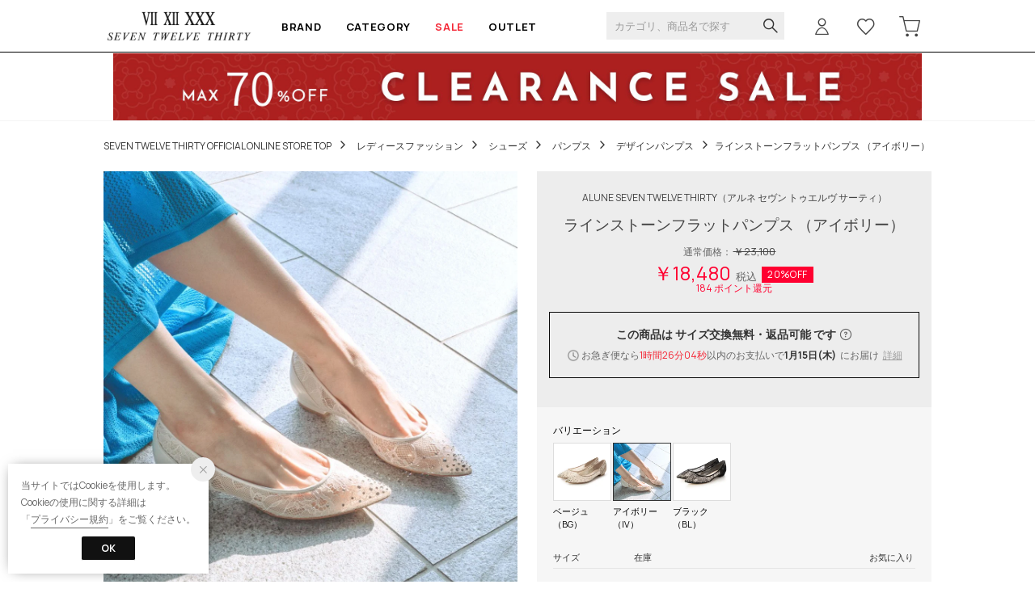

--- FILE ---
content_type: text/css
request_url: https://media.aws.locondo.jp/sttstatic/common/css/stt_common-style-v4.css?rev=c661de667cde00284be891997e060820107a32ee_1767771293_491211
body_size: 50633
content:
:root {
    --black: #171d26;
    --text-light: #666;
    --text-pale: #999;
    --text-dark: #111;
    --sale: #FF0030 !important;
    --fav: #ff5e74;
    --primary: #0066BF;
  }

@media screen and (min-width: 768px) {
  
#content_banner h2 {
  letter-spacing: 0.15em;
}
.static_contents_title {
  font-size: 34px;
  letter-spacing: 0.15em;
}

/* common-base.css */
a {
  cursor: pointer;
}

/* font */
body {
  font-family: 'Manrope', 'ヒラギノ角ゴ ProN', 'Hiragino Kaku Gothic ProN', 'メイリオ', Meiryo, 'ＭＳ Ｐゴシック', arial, helvetica, sans-serif, clean;
}
/*----------------------------------------------------------------------------
Color
----------------------------------------------------------------------------*/

/* common-boem_style.css */
.register a,
.refund_actionFooter a {
  background-color: var(--primary) !important;
}
.wancoModal_btn {
  color: #0a0a0a;
  border: 1px solid #0a0a0a;
}
.wancoModal_selectCategory li {
  color: #0a0a0a;
}
.wancoModal_selectCategory.fromFAQ a {
  color: #0a0a0a;
}
span.trg-errorMailMsg-remodal {
  color: #0a0a0a;
  border-bottom: 1px solid #0a0a0a;
}
button.button {
  background-color: var(--primary) !important;
}
.btn-or {
  background: #0a0a0a;
  border-color: #0a0a0a;
}
.btn-wh {
  color: #0a0a0a !important;
  border-color: #0a0a0a;
}
.page-404 .btnToppage {
  background-color: #0a0a0a;
  border: 1px solid #0a0a0a;
}
.locondo-checkbox label:hover:before {
  border-right: 2px solid #0a0a0a;
  border-bottom: 2px solid #0a0a0a;
}
.locondo-checkbox input[type=checkbox]:checked+label:after {
  background: #0a0a0a;
}
.locondo-checkbox.is-checked>label:after {
  background: #0a0a0a;
}
.wancoModal_btn.wancoModal_btn-login {
  background-color: #0a0a0a;
}
.wancoModal_selectCategory_toOrderHistory {
  background-color: #0a0a0a;
}
.pagetop a {
  background: #0a0a0a;
}
#contents_ver4.customer-register-complete .btnToppage {
  background-color: #0a0a0a;
  border: 1px solid #0a0a0a;
}

/* content-catalog.css */
.catalog_purchase_history-list-btn a {
  border: 1px solid var(--primary) !important;
  color: var(--primary) !important;
}
.breadcrumbs button {
  color: #0a0a0a;
}
button.favoriteBrand-btn-add span:before,
button.favoriteBrand-btn-del span:before,
button.favoriteBrand-btn-login span:before {
  color: #0a0a0a;
}
.breadcrumbs button.favoriteBrand-btn-del {
  color: #0a0a0a;
}
.favoritebrand_alert_container a {
  color: #0a0a0a;
}
.favoritebrand_alert_btn a {
  background: #0a0a0a url('//sc3.locondo.jp/contents/img/pc/btn_fav_inner_arrow.png') no-repeat 138px 16px;
}
.muteLoading p a {
  color: #0a0a0a;
}
#right_content .favoriteBrand-btn button {
  color: #0a0a0a;
}
#right_content .favoriteBrand-btn button::before {
  color: #0a0a0a;
}
#right_content .brand_explanation a.more {
  color: #0a0a0a;
}
#left_navi .noUi-connect {
  background: #0a0a0a;
}
.FastDelivery input[type=checkbox]:checked+.FastDeliveryLabel+label {
  background: #0a0a0a;
}
.FastDelivery input[type=checkbox]:checked+.FastDeliveryLabel+label:before {
  border: 1px solid #0a0a0a;
}
.boxToLogin .heading strong {
  color: #0a0a0a;
}
.boxToLogin .btn-login a {
  background-color: #0a0a0a;
}
.favoriteSimilarities .heading .feedbackTxt {
  color: #0a0a0a;
}
.favoriteSimilarities .heading .toMypage {
  color: #0a0a0a;
  border: 1px solid #0a0a0a;
}
.filter_returns_btn input {
  color: #0a0a0a;
  border: 1px solid #0a0a0a;
}
.filter_offRate_btn input {
  color: #0a0a0a;
  border: 1px solid #0a0a0a;
}
.filter_searchWord_btn input {
  color: #0a0a0a;
  border: 1px solid #0a0a0a;
}
#left_navi .filter_list.more_brandlist li a.modalLink.brand_select_name {
  color: #0a0a0a;
}
.fav-brand_list a.btn_fav-brand {
  color: #0a0a0a;
  border: 1px solid #0a0a0a;
}
#left_navi .filter_list li a.modalLinkBrand {
  color: #0a0a0a;
}
.no-result-favBrand-head {
  color: #0a0a0a;
}
.no-result-favBrand-cta a {
  color: #0a0a0a;
  border: 1px solid #0a0a0a;
}
.tippy-tooltip .tippy-content a {
  color: #0a0a0a;
}
.filter_color_btn input {
  color: #0a0a0a;
  border: 1px solid #0a0a0a;
}
.select_condition {
  border: 1px solid #0a0a0a;
}
.select_condition h3 {
  color: #0a0a0a;
}
.detail_condition li label {
  color: #0a0a0a;
}
.wrap_filter.MysizeFilter.MysizeFilterOn {
  border: 2px solid #0a0a0a;
}
.btn_MysizeFilter a.btn_Primary {
  color: #0a0a0a;
  border: 1px solid #0a0a0a;
}
.btn_MysizeFilter a.btn_Secondary {
  background: #0a0a0a;
}
.btn_MysizeFilter a.btn_tertiary:hover {
  border: 1px solid #0a0a0a;
  color: #0a0a0a;
}
.register_edit1 .inputBox td input:focus,
.register_edit1 .inputBox td select:focus {
  border-color: #0a0a0a;
}
.register_edit1 .ui-state-active,
.register_edit1 .ui-widget-content .ui-state-active,
.register_edit1 .ui-widget-header .ui-state-active,
.register_edit1 a.ui-button:active,
.register_edit1 .ui-button:active,
.register_edit1 .ui-button.ui-state-active:hover {
  background: #0a0a0a;
}
.registAgree #terms_message a {
  color: #0a0a0a;
}
.registAgree-checkbox input[type=checkbox]:checked+label:after {
  background: #0a0a0a;
}
.registAgree-checkbox.is-checked>label:after {
  background: #0a0a0a;
}
.modal_terms.remodal .remodal-close_bottom,
.modal_privacy.remodal .remodal-close_bottom {
  border: 1px solid #0a0a0a;
  color: #0a0a0a;
}

/* content-waiting.css */
.waiting-detail_wrap .waiting-time-info {
  color: #0a0a0a;
}
.waiting-detail_wrap .waiting-time-note a {
  color: #0a0a0a;
}
.waiting-time-note a {
  color: #0a0a0a;
}
.waiting-detail_wrap .finish-waiting-time-info {
  color: #0a0a0a;
}
.new_steplink button {
  background: var(--primary) !important;
}

/* content-mypage.css */
.wanco_newMessage {
  border: 1px solid #0a0a0a;
  background-color: #0a0a0a;
}
.status_point a strong {
  color: #0a0a0a;
}
.topSection_btnDeliveryStatus {
  color: #0a0a0a !important;
  border: 1px solid #0a0a0a;
}
#mypage_right_contents .topSection_btnDeliveryStatus a {
  color: #0a0a0a;
}
.wancoModal.scatchAccount .wancoModal_btnContactUrl {
  background: #0a0a0a;
}
.wancoModal_text-cancelElement {
  color: #0a0a0a;
}
#mypage_right_contents .returnInfoLink a {
  color: #0a0a0a;
}
#mypage_right_contents .returnInfoLink a:after {
  border-top: 1px solid #0a0a0a;
  border-right: 1px solid #0a0a0a;
}
.favorite-list .link-mailmagazine {
  color: #0a0a0a !important;
}
.favorite-brand .brand-list .link-brand-edit,
.mypage-mailmagazine1602 .wrap-brand-list .link-brand-edit {
  color: #0a0a0a !important;
}
#mypage_right_contents #brand_list_items a:hover {
  color: #0a0a0a;
}
.favorite-brand .btn-edit {
  color: #0a0a0a !important;
}
.btn-or {
  background: #0a0a0a;
  border-color: #0a0a0a;
}
#mypage_right_contents span.muteBrandName a:hover {
  color: #0a0a0a;
}
.muteAllClear {
  color: #0a0a0a;
}
#mypage_right_contents .point_info .mypage_user-point a {
  color: #0a0a0a;
}
.mypage_main#contents_ver4 .wanco_newMessage {
  color: #0a0a0a;
  border: 1px solid #0a0a0a;
}
.mypage_main#contents_ver4 .wanco_newMessage:after {
  border: 1px solid #0a0a0a;
}
.rev_point_lead strong {
  color: #0a0a0a;
}
.post_alert_container a {
  color: #0a0a0a !important;
  border: 1px solid #0a0a0a;
}
a.post_alert_btn_next {
  background: #0a0a0a;
}
.mypage_review-history .review_info li.buy {
  color: #0a0a0a;
}
.mypage_review-history .reviews_title_right a {
  color: #0a0a0a;
  border: 1px solid #0a0a0a;
}
.mypage_review-history .buy {
  color: #0a0a0a;
}
.mypage_review-history #link_more_review a {
  color: #0a0a0a;
}
.wanco_statusIcon-unread {
  background: #0a0a0a;
}
.wancoChat_head_openBtn:after {
  border-right: 1px solid #0a0a0a;
  border-bottom: 1px solid #0a0a0a;
}
.wancoChat_message_text a {
  color: #0a0a0a;
}
.wancoChat_message_linkList {
  background: #0a0a0a;
}
.favorite_list .favoriteList_item_feedback .buttonToCart a {
  color: #0a0a0a !important;
  border: 1px solid #0a0a0a;
}
.favorite_list .favoriteList_item_feedback .feedbackText {
  color: #0a0a0a;
}
.addCart_error .btnToCart a {
  background-color: #0a0a0a;
}
.mypage .favorite_list .favoriteList_item_cart button {
  background-color: var(--primary) !important;
}

/* content-contact.css */
.faq_title h1:before {
  color: #0a0a0a;
}
.faq_content .question dt {
  color: #0a0a0a;
}
.faq_content .open {
  color: #0a0a0a;
}
.faq_content .open dd {
  color: #0a0a0a;
}
.faq_content .answer div a {
  color: #0a0a0a;
}
.faq_inquiry ul li:before {
  color: #0a0a0a;
}

/* content-brand_list.css */
#shop-list a:hover p,
#shop-list a:hover p.shop-name {
  color: #0a0a0a !important;
}
.before_login h3 {
  color: #0a0a0a;
}
.logged_in h3 {
  color: #0a0a0a;
}
.logged_in input.on {
  border: 1px solid #0a0a0a;
  color: #0a0a0a;
}
.brand_alert_container a {
  color: #0a0a0a;
}
.brand_alert_container .brand_alert_btn a {
  color: #0a0a0a;
}

/* contetnt-mypage-return.css */
.bank_accounts {
  color: #0a0a0a;
}
.bank_accounts a {
  background: #0a0a0a;
}
.mypageOrange {
  color: #0a0a0a;
}
.commoditySection.is-active {
  border: 3px solid #0a0a0a;
}
.commoditySection__info__txt--msg {
  color: #0a0a0a;
}
.return__method--notice {
  color: #0a0a0a;
}
#mypage_right_contents .return__contact a {
  color: #0a0a0a;
}
.completeInfo--btn a {
  background: #0a0a0a;
}
#mypage_right_contents .completeInfo h3 {
  color: #0a0a0a;
}
.completeInfo h4 {
  border: 1px solid #0a0a0a;
}
.completeInfo h4 span {
  color: #0a0a0a;
}
.order_return a {
  background: #0a0a0a;
  border: 1px solid #0a0a0a;
}
.return__method__rawson--notice h3 {
  color: #0a0a0a !important;
}
.js-return-tab li .smari-special {
  color: #0a0a0a;
}
a.blank-link {
  color: #0a0a0a !important;
}
.mypage-return-reason .back_link a {
  color: #0a0a0a !important;
  border: none !important;
}

/* contetnt-order.css */
.btn-confirm {
  background: var(--primary) !important;
  border: 1px solid var(--primary) !important;
}
.payment_security a {
  color: #0a0a0a;
}
.gift_message .processing_message a,
.gift_message .large_delivery_message a {
  color: #0a0a0a;
}
.address_notice_txt {
  color: #0a0a0a;
}
.pointback_txt {
  color: #0a0a0a;
}
.total_table .red {
  color: #0a0a0a;
}
.back_points {
  color: #0a0a0a;
}
.payment_postpay.payment_input_form .notice_sup .linkToGuide {
  color: #0a0a0a;
}
.complete p a {
  color: #0a0a0a;
}
#complete .back-to-shopping a {
  border: 1px solid #0a0a0a;
  color: #0a0a0a;
}
.magaseekMsg a:hover {
  color: #0a0a0a;
}
.ordernoLink a {
  color: #0a0a0a;
}
.ordernoLink a:after {
  border-top: 1px solid #0a0a0a;
  border-right: 1px solid #0a0a0a;
}
.attentionorder {
  color: #0a0a0a;
}
.complete_ttl {
  color: #0a0a0a;
}
.cctr-trg a:link,
.cctr-trg a:visited {
  color: #0a0a0a;
}
.modal-cctr p.cctr_leadTxt a,
.modal-cctr p.cctr_leadTxt a:link {
  color: #0a0a0a;
}
.modal-cctr-leadTxt a:link,
.modal-cctr-leadTxt a:visited {
  color: #0a0a0a;
}
.cctr-selected-btn a {
  color: #0a0a0a;
}
.cctr-selected-btn a:hover {
  box-shadow: 0px 0px 0px 3px #0a0a0a inset;
}
.cctr-selected-btn a:after {
  background: #0a0a0a;
}
.cctr-selected-btn h4 {
  color: #0a0a0a;
}
.cctr-selected-btn p {
  color: #0a0a0a;
}
.store-info.is-active {
  box-shadow: 0px 0px 0px 3px #0a0a0a inset;
}
.store-info.is-active .store_name {
  color: #0a0a0a;
}
.store-info.is-active span {
  color: #0a0a0a;
}
.result-cctr--search {
  background-color: #0a0a0a;
  border: 2px solid #0a0a0a;
}

/* content-brand_list.css */
.before_login a {
  background: #0a0a0a;
}
input.btn_confirm {
  background: var(--primary) !important;
  border: 1px solid var(--primary) !important;
}
input.btn_confirm:hover {
  background: #1f8ae7 !important;
  border: 1px solid #1f8ae7 !important;
}
/* content-top.css */
.brand_alert_btn a {
  background: #0a0a0a url(//sc3.locondo.jp/contents/img/pc/btn_fav_inner_arrow.png) no-repeat 138px 16px;
}
.wrapContent a {
  color: #0000;
}
.wrapContent a:hover {
  color: #0a0a0a;
}
.wrapContent .link_block a {
  color: #0a0a0a;
}
.wrapContent .rank_subtitle a {
  color: #0a0a0a;
}
.ranking-block .btn_view a {
  border: 1px solid #0a0a0a;
}
.fwTop .wrapContent .btn_view a {
  color: #0a0a0a;
}
.fwTop .wrapContent .btn_view a:after {
  border-color: #0a0a0a;
}
.section-myBrand .headingSub {
  color: #0a0a0a;
}
#category_ranking .headingSub {
  color: #0a0a0a;
}
.section-myBrand .addMybrand a {
  background-color: #0a0a0a;
}
.section-myBrand .ranking-btnToMypage a {
  color: #0a0a0a;
}
.ranking-genderButton .button-item input:checked+label {
  color: #0a0a0a;
}

/* content-info.css */
#usage_guide h3 {
  border-top: 1px solid #0a0a0a;
}
.guide_content .howToChangeSize_trg,
.guide_content .howToReturn_trg {
  color: #0a0a0a;
}
.guide_content .howToChangeSize_trg:after,
.guide_content .howToReturn_trg:after {
  color: #0a0a0a;
}

/* content-login.css */
.registered_users a {
  color: #0a0a0a;
}
button#login_btn {
  background-color: var(--primary) !important;
}
button#new_btn {
  color: var(--primary) !important;
  border: 1px solid var(--primary) !important;
  ;
}
#is_logout #btn_login a {
  background: var(--primary) !important;
}
.suggest_searchHistory .indexItemHeading .displayAll {
  color: #0a0a0a;
}

/* content-cart.css */
.new_steplink button {
  background: var(--primary) !important;
}
.product-name a:hover {
  color: #0a0a0a;
}
#cart .notice-free-shipping {
  color: #0a0a0a;
}
#cart .notice-free-shipping a {
  color: #0a0a0a;
}
.back_link a {
  color: #0a0a0a;
  border: 1px solid #0a0a0a;
}
.new_toreg a {
  border: 1px solid #0a0a0a;
  color: #0a0a0a;
}
#cart #fav .lc-btn--primary {
  background-color: var(--primary) !important;
}

/* content-review.css */
#review .user_info button {
  color: #0a0a0a;
}
.confirm_after .review_design span,
.confirm_after .review_quality span,
.confirm_after .review_comfortably span {
  color: #0a0a0a;
}
#review_btn button.fix {
  border: 1px solid #0a0a0a;
  color: #0a0a0a;
}
.confirm_after #review_btn button.button {
  border: 1px solid var(--primary) !important;
}
.about_point {
  color: #0a0a0a;
}
#review .buttons-set .back-link a {
  color: #0a0a0a;
}

/* content-product.css */
.txt_buyed_item_description a:link,
.txt_buyed_item_description a:visited {
  color: #0a0a0a;
}
.related_brand dd a:hover,
.delivery_time a:hover,
.fav_result a:hover {
  color: #0a0a0a;
}
.delivery_date_wrap {
  border: 1px solid #0a0a0a;
}
.locondo_bg .insertto {
  color: #0a0a0a;
}
.locondo_bg .insertto {
  color: #0a0a0a;
}
.reserve_item {
  color: #0a0a0a;
}
#delivery_date .free .linkToAbout:hover {
  color: #0a0a0a;
}
.shopping_cantrol .cartin {
  background-color: var(--primary) !important;
}
.shopping_cantrol .order .reserve {
  background-color: var(--primary) !important;
}
.shopping_cantrol .unsalable {
  color: var(--primary) !important;
  border: 1px solid var(--primary) !important;
}
.link_return_report a:hover {
  color: #0a0a0a;
}
.wrap_linkSizeGuide_snsButtons .link_size_guide a:before {
  color: #0a0a0a;
}
.fav_alert_container a {
  color: #0a0a0a;
}
.fav_alert_btn a {
  background: #0a0a0a url(//sc3.locondo.jp/contents/img/pc/btn_fav_inner_arrow.png) no-repeat 138px 16px;
}
.fav_count_txt:before {
  color: #0a0a0a;
}
p.fav_info_txt strong {
  color: #0a0a0a;
}
#related_product .list-item a:hover p {
  color: #0a0a0a;
}
.review_info li.buy {
  color: #0a0a0a;
}
.reviews_title_right a {
  color: #0a0a0a;
  border: 1px solid #0a0a0a;
}
#user_reviews .buy {
  color: #0a0a0a;
}
#link_more_review a {
  color: #0a0a0a;
}
.post_alert_container a {
  color: #0a0a0a;
  border: 1px solid #0a0a0a;
}
a.post_alert_btn_next {
  background: #0a0a0a;
}
.btn_view_more a {
  color: #0a0a0a;
}
.size-report--fix,
.size-report-breakdown--fix:before {
  background: #0a0a0a;
}
.product_main .same-commodity a strong {
  color: #0a0a0a;
}
.favoriteBrand .favoriteBrand-btn button {
  color: #0a0a0a;
  border: 1px solid #0a0a0a;
}
.favoriteBrand .favoriteBrand-btn button .icon-hert-outline:before {
  color: #0a0a0a;
}
.favoriteBrand-btn .tooltips {
  background: #0a0a0a;
}
.favoriteBrand-btn .tooltips:after {
  border-top: 12px solid #0a0a0a;
}
.remodal.favoriteBrand-login-modal .heading a {
  color: #0a0a0a;
}
.remodal.favoriteBrand-login-modal .btnToLogin {
  background: #0a0a0a;
  border: 1px solid #0a0a0a;
}
.remodal.favoriteBrand-feedback-modal .btn {
  color: #0a0a0a;
  border-bottom: 1px solid #0a0a0a;
}
.addCart_feedback .buttonToCart a {
  color: var(--primary) !important;
  border: 1px solid var(--primary) !important;
}
.addCart_feedback .feedbackText {
  color: var(--primary) !important;
}
.addCart_error_message .btnToCart a {
  border: 1px solid #0a0a0a;
  background-color: #0a0a0a;
}
.note_point,
.js-getPoint {
  color: #FF0030;
}
.order_cancel button.button {
  background-color: #fff !important;
}

.fwTop a:hover img {
  filter: alpha(opacity=60);
  -ms-filter: "alpha(opacity=60)";
  opacity: 0.7;
}

/*----------------------------------------------------------------------------
  Header
----------------------------------------------------------------------------*/
/* Header Logo */
#header_top #header_ver5 h1 a {
  box-sizing: border-box;
  display: block;
  margin-left: 4px;
  width: 180px;
  height: 65px;
  text-indent: -9999px;
  background: url(https://media.aws.locondo.jp/sttstatic/common/img/logo-stt.png) 0 0 no-repeat;
  background-position: center;
  background-size: 100% auto;
}
.header-nav__list.fc-red {
  color: #F42837 !important;
}
#user_cart .js-cartCount .inner,
#user_login .js-unreadMessageCount .inner {
  background: var(--primary) !important;
}
#nav_container_common .innerWrap {
  letter-spacing: 0.7px;
}
#nav_container_common .innerWrap .drop ul li {
  font-size: 12px;
  line-height: 40px;
}
#nav_container_common .innerWrap .drop ul #btn_regi {
  line-height: 20px;
}
#nav_container_common .innerWrap .drop ul li.header-nav__list {
  font-size: 12px;
}
#nav_container_common .innerWrap .Dropdown .drop_inner_right {
  width: 140px;
  float: right;
}
#nav_container_common .innerWrap .Dropdown .drop_inner_left {
  width: 140px;
  float: left;
}
#nav_container_common .header-nav__list span.header-nav-title {
  font-size: 13px;
  font-weight: bold;
}
#nav_container_common .header-nav__list span.header-nav-title.sale {
  color: #F42837 !important;
}
#nav_container_common .header-nav__list.header-nav__sale>a span:hover {
  border-bottom: 2px solid #F42837 !important;
}
#nav_user .reviewNum,
#nav_user .js-unreadMessageCount .inner {
  background: var(--primary) !important;
}
#nav_container_common span.header-nav-title:hover {
  border-bottom: 2px solid #000;
  cursor: pointer;
}
.iconNotification {
  top: 20px;
  left: 38px;
}
/*----------------------------------------------------------------------------
  Top
----------------------------------------------------------------------------*/

.leftNav .lc-list-leftNav {
  border-top: 1px solid #dfdfdf;
}
.leftNav .lc-list>li {
  border-bottom: 1px solid #dfdfdf;
}
.leftNav .lc-list {
  border-top: 1px solid #dfdfdf;
}
.leftNav .lc-list-leftNav_brand_list li {
  line-height: 2.5;
}
.lc-list-leftNav__headline_category {
  margin-top: 14px;
  margin-bottom: 4px;
  font-weight: bold;
}
.leftNav .lc-list-leftNav_category_list li {
  line-height: 1.7;
}
.leftNav .lc-list-leftNav_category_list a {
  margin-left: 12px
}
.rightContent .lc-item__brandName {
  display: block;
  font-size: inherit;
  line-height: 1.7;
  font-weight: 600;
  text-align: left;
}
.rightContent .lc-item__price,
.rightContent .lc-item__priceDiscount {
  text-align: left;
  font-size: 15px;
}
#instagram_wrap {
  margin-left: -16px;
  overflow: auto;
  margin-bottom: 40px;
}
#instagram_wrap::after {
  content: "";
  display: table;
  clear: both;
}
#instagram_wrap li {
  width: 256px;
  height: 256px;
  overflow: hidden;
  background: #ddd;
  float: left;
  margin: 0 0 16px 16px;
  border: 1px solid #ddd;
  box-sizing: border-box;
}
#instagram_wrap li img {
  width: 256px;
  height: auto;
}
#new-item_contents {
  position: relative;
}
#new-item_contents a.section__btn {
  position: absolute;
  top: 5px;
  right: 0;
  color: var(--primary) !important;
  font-weight: 600;
}
#new-item_contents.lc-section {
  padding-top: 0 !important;
}
#ranking-section.lc-section {
  padding-top: 0 !important;
}
#instagram-section.lc-section {
  padding-top: 0 !important;
}
#ranking-section.lc-section .lc-item__commodityName {
  text-align: left;
}
#ranking-section {
  position: relative;
}
#ranking-section .section__btn {
  position: absolute;
  top: 5px;
  right: 0;
  color: var(--primary) !important;
  font-weight: 600;
}

/*----------------------------------------------------------------------------
  Footer
----------------------------------------------------------------------------*/
.footer .mail input {
  margin: 0 !important;
  padding: 10px !important;
}
.footer .footer_box .button button {
  background-color: var(--primary) !important;
}

/*----------------------------------------------------------------------------
  Catalog
----------------------------------------------------------------------------*/
.about_category_explanation {
  display: none;
}
/* カラーでまとめるを非表示 (ページャー時) */
.config-colortip_list {
  display: none;
}
.columnSelect {
  display: flex !important;
}
.catalogList.multiBrand .product-text .brandName {
  text-align: left;
  font-weight: 600;
}


/*----------------------------------------------------------------------------
  Commodity
----------------------------------------------------------------------------*/
#related_product li.list-item .item-price {
  text-align: center;
}
#product_contents #reco_product li,
#reco_topsellers #category_ranking_list li,
#reco_topsellers #brand_ranking_list li {
  text-align: center;
}
.note_sizeGuige {
  display: none !important;
}
h2.product-review {
  font-size: 18px;
}
#user_locondoreviews .review_button_bottom {
  display: none;
}
/*----------------------------------------------------------------------------
  Mypage
----------------------------------------------------------------------------*/
.trgPointTooltip {
  line-height: 18px !important;
}
.member_rank_detailLink {
  background: #ddd;
  padding: 2px 4px;
  border-radius: 3px;
  text-decoration: none !important;
  color: #555;
  margin-left: 5px;
}
.mypage_pointinfo_historylink {
  background: #ddd;
  padding: 2px 4px;
  border-radius: 3px;
  text-decoration: none !important;
  color: #555;
  margin-left: 5px;
}
.mypage_pointinfo_pointdetail {
  margin-top: 6px;
}
.mypage_number_of_point {
  color: var(--primary) !important;
  font-size: 14px;
  font-weight: 600;
}
.favorite_list .favoriteList_item_cart button:hover {
  background-color: var(--primary) !important;
}
.favorite_list .favoriteList_item_feedback .buttonToCart a {
  color: var(--primary) !important;
  border: 1px solid var(--primary) !important;
}
.favorite_list .favoriteList_item_feedback .feedbackText {
  color: var(--primary) !important;
}
/*----------------------------------------------------------------------------
  配送料無料ボーダーがない場合は以下styleを使用
----------------------------------------------------------------------------*/
.free-shipping_wrap {
  display: none;
}
}


@media screen and (max-width: 768px) {
/* font */
body {
  font-family: 'Manrope', 'ヒラギノ角ゴ ProN', 'Hiragino Kaku Gothic ProN', 'メイリオ', Meiryo, 'ＭＳ Ｐゴシック', arial, helvetica, sans-serif, clean !important;
}

.back_link a {
  color: #0a0a0a;
}
.registAgree #terms_message a {
  color: #0a0a0a;
}
.registAgree-checkbox input[type=checkbox]:checked+label:after {
  background: #0a0a0a;
}
.modal_terms.remodal .remodal-close_bottom,
.modal_privacy.remodal .remodal-close_bottom {
  border: 1px solid #0a0a0a;
  color: #0a0a0a;
}
.registAgree-checkbox.is-checked>label:after {
  background: #0a0a0a;
}
.wide_btn button,
.small_btn button {
  background: #0a0a0a;
}
.locondo-checkbox input[type=checkbox]:checked+label:after {
  background: #0a0a0a;
}
.locondo-checkbox.is-checked>label:after {
  background: #0a0a0a;
}
.locondo-input input:focus {
  border: 2px solid #0a0a0a;
}
.locondo-input input:focus~.locondo-input_string {
  color: #0a0a0a;
}
.locondo-selectBox select:focus {
  border-color: #0a0a0a;
}
.locondo-radioButton input[type="radio"]:checked+label:before {
  border-color: #0a0a0a;
}
.wancoModal_btn {
  color: #0a0a0a;
  border: 1px solid #0a0a0a;
}
.wancoModal_btn.wancoModal_btn-login {
  background-color: #0a0a0a;
}
.wancoModal_selectCategory li {
  color: #0a0a0a;
}
.wancoModal_selectCategory a {
  color: #0a0a0a;
}
.wancoModal_selectCategory_toOrderHistory {
  background-color: #0a0a0a;
}
.form-container input#searchText:focus {
  border: 1px solid #0a0a0a;
}
#boxsearch-cancel button {
  color: #0a0a0a;
}
#search_container-searchHistory h4 .to-view-history {
  color: #0a0a0a;
}
#search_container-searchHistoryList .indexItemHeading .displayAll {
  color: #0a0a0a;
}
#search_container-searchHistory2 h4 .to-view-history {
  color: #0a0a0a;
}
#search_container-searchHistoryList2 .indexItemHeading .displayAll {
  color: #0a0a0a;
}
#search_container-menu a:after {
  border-right: 1px solid #0a0a0a;
  border-bottom: 1px solid #0a0a0a;
}
#search_container-brand a:after {
  border-right: 1px solid #0a0a0a;
  border-bottom: 1px solid #0a0a0a;
}
span.trg-errorMailMsg-remodal {
  color: #0a0a0a;
  border-bottom: 1px solid #0a0a0a;
}

/* smp-content-contact.css */
.faq_title h1:after {
  color: #0a0a0a;
}
.faq_content .question dt {
  color: #0a0a0a;
}
.faq_content .open {
  color: #0a0a0a;
}
.faq_content .answer div a {
  color: #0a0a0a;
}
.faq_inquiry ul li:before {
  color: #0a0a0a;
}

/* smp-content-waiting.css */
.waiting-detail_wrap .waiting-time-info {
  color: #0a0a0a;
}
.waiting-time-note a {
  color: #0a0a0a;
}
.waiting-detail_wrap .finish-waiting-time-info {
  color: #0a0a0a;
}
.new_steplink button {
  background: #0a0a0a;
  background: -webkit-gradient(linear, left top, left bottom, from(#0a0a0a), to(#0a0a0a));
  background: -webkit-linear-gradient(top, #0a0a0a, #0a0a0a);
  background: linear-gradient(to bottom, #0a0a0a, #0a0a0a);
}

/* smp-content-instantSearch.css */
.target_number .target_number__num {
  color: #0a0a0a;
}
.el-col-24 .el-card__subCategory {
  background: #0a0a0a;
}
button.el-button--success,
button.el-button--success:focus,
button.el-button--success:hover {
  background: #0a0a0a;
  background: -webkit-gradient(linear, left top, left bottom, from(#0a0a0a), to(#0a0a0a));
  background: -webkit-linear-gradient(top, #0a0a0a, #0a0a0a);
  background: linear-gradient(to bottom, #0a0a0a, #0a0a0a);
  border-color: #0a0a0a;
}
.el-checkbox__input.is-indeterminate .el-checkbox__inner,
.el-checkbox__input.is-checked .el-checkbox__inner {
  background-color: #0a0a0a;
  border-color: #0a0a0a;
}
.el-checkbox__inner:hover {
  border-color: #0a0a0a;
}
.el-button__goSearch,
.el-button__goSearch:hover,
.el-button__goSearch:focus {
  background: -webkit-gradient(linear, left top, left bottom, from(#0a0a0a), to(#0a0a0a));
  background: -webkit-linear-gradient(top, #0a0a0a, #0a0a0a);
  background: linear-gradient(to bottom, #0a0a0a, #0a0a0a);
  border-color: #0a0a0a;
  border-color: #0a0a0a;
}
.el-button:focus,
.el-button:hover {
  border-color: #0a0a0a;
}

/* smp-content-catalog.css */
.unit-narrowdown .btn-L button {
  border: solid 1px var(--primary) !important;
  background: var(--primary) !important;
}
.wrap_MysizeFilter ul li.MysizeFilter_C a.mysizeRegistration {
  background: #0a0a0a;
}
.wrap_MysizeFilter ul li span.enableMysize,
.wrap_MysizeFilter ul li span.disableMysize {
  background: #0a0a0a;
}
.catalog_purchase_history-list-btn a {
  border: 1px solid var(--primary) !important;
  color: var(--primary) !important;
}
.campaignType_select button {
  color: #0a0a0a;
}
.campaignType_select button.select_sale-coupon {
  border: 1px solid #0a0a0a;
}
.btn-Registration {
  border: 1px solid #0a0a0a;
  color: #0a0a0a;
}
a.btn-Registration:link,
a.btn-Registration:visited {
  color: #0a0a0a;
}
.no-result-favBrand-head {
  color: #0a0a0a;
}
#searchHistory .indexItemHeading .displayAll {
  color: #0a0a0a;
}
#searchHistory .editBtn,
#searchHistory .clearBtn {
  color: #0a0a0a;
}
.catalog .link-searchHistory a {
  color: #0a0a0a;
}
.catalog .link-searchHistory a:after {
  border-right: 1px solid #0a0a0a;
  border-bottom: 1px solid #0a0a0a;
}
.muteMedium a {
  color: #0a0a0a;
}
.favoriteBrand-btn button {
  color: #0a0a0a;
}
button.favoriteBrand-btn-add span:before,
button.favoriteBrand-btn-del span:before,
button.favoriteBrand-btn-login span:before {
  color: #0a0a0a;
}
.favoriteBrand-btn button.favoriteBrand-btn-del {
  background: #0a0a0a;
}
.favoritebrand_result_notlogin h4 a {
  color: #0a0a0a;
}
a.favoritebrand_result_btn {
  border: 1px solid #0a0a0a;
  color: #0a0a0a;
}
.muteLoading p a {
  color: #0a0a0a;
}
.catalog_menu .brand_explanation .brand_note .more {
  color: #0a0a0a;
}
.catalog_menu .shop_explanation .shop_note .more {
  color: #0a0a0a;
}
.catalog_menu_head .noUi-connect {
  background: #0a0a0a;
}
.FastDelivery input[type=checkbox]:checked+.FastDeliveryLabel {
  color: #0a0a0a;
}
.FastDelivery input[type=checkbox]:checked+.FastDeliveryLabel+label {
  background: #0a0a0a;
}
.FastDelivery input[type=checkbox]:checked+.FastDeliveryLabel+label:before {
  border: 1px solid #0a0a0a;
}
.modal_favItemAdd_login .btn-login {
  background-color: #0a0a0a;
}
.boxToLogin .heading strong {
  color: #0a0a0a;
}
.boxToLogin .btn-login a {
  color: #0a0a0a;
  border: 1px solid #0a0a0a;
}
.favoriteSimilarities .heading .feedbackTxt {
  color: #0a0a0a;
}
.favoriteSimilarities .heading .toMypage {
  color: #0a0a0a;
  border: 1px solid #0a0a0a;
}
#reservationFlagInForm input[type="radio"]:checked+label,
#alignmentSearchInForm input[type="radio"]:checked+label {
  border: solid 1px #0a0a0a;
  color: #0a0a0a;
}
.exchangeReturns input[type=checkbox]:checked+.exchangeLabel,
.exchangeReturns input[type=checkbox]:checked+.returnsLabel {
  color: #0a0a0a;
}
.exchangeReturns input[type=checkbox]:checked+.exchangeLabel+label,
.exchangeReturns input[type=checkbox]:checked+.returnsLabel+label {
  background: #0a0a0a;
}
.exchangeReturns input[type=checkbox]:checked+.exchangeLabel+label:before,
.exchangeReturns input[type=checkbox]:checked+.returnsLabel+label:before {
  border: 1px solid #0a0a0a;
}

/* smp-content-return.css */
.bank_accounts {
  color: #0a0a0a;
}
.bank_accounts a {
  background: #0a0a0a;
}
.mypageOrange {
  color: #0a0a0a;
}
.commoditySection.is-active {
  border: 2px solid #0a0a0a;
}
.commoditySection__info__txt--msg {
  color: #0a0a0a;
}
.return__method--notice {
  color: #0a0a0a;
}
.return__contact a {
  color: #0a0a0a;
}
.completeInfo--btn a {
  background: #0a0a0a;
}
.completeInfo h3 {
  color: #0a0a0a;
}
.completeInfo h4 {
  border: 1px solid #0a0a0a;
}
.completeInfo h4 span {
  color: #0a0a0a;
}
.order_history .detail_link,
.order_history .inquiry_link {
  border: 1px solid #0a0a0a;
}
.order_history .detail_link a,
.order_history .inquiry_link a {
  color: #0a0a0a;
}
.data-table-order .data-table-btn-mypagetop .detail_link a,
.data-table-order .data-table-btn-mypagetop .inquiry_link a {
  border: 1px solid #0a0a0a;
  color: #0a0a0a;
}
.data-table-order .data-table-btn-mypagetop .detail_link a,
.order_history .detail_link,
.order_history .detail_link a {
  border: 1px solid #0a0a0a;
  background: #0a0a0a;
}
.return__method__rawson--notice {
  border: 1px solid #0a0a0a;
}
.return__method__rawson--notice h3 {
  color: #0a0a0a !important;
}
.js-return-tab li .smari-special {
  color: #0a0a0a;
}
a.blank-link {
  color: #0a0a0a !important;
}

/* smp-content-mypage.css */
.wanco_newMessage {
  color: #0a0a0a;
  border: 1px solid #0a0a0a;
}
.mypage_user-point li.rankup {
  color: #0a0a0a;
}
.mypageCont .wanco_newMessage {
  color: #0a0a0a;
  border: 1px solid #0a0a0a;
}
.mypageCont .wanco_newMessage:after {
  border-right: 1px solid #0a0a0a;
  border-bottom: 1px solid #0a0a0a;
}
.topSection_btnDeliveryStatus {
  color: #0a0a0a !important;
  border: 1px solid #0a0a0a;
}
.topSection_btnDeliveryStatus a {
  color: #0a0a0a;
}
.wancoModal_btnContactUrl {
  background-color: #0a0a0a;
  border: 1px solid #0a0a0a;
}
.wancoModal_text-cancelElement {
  color: #0a0a0a;
}
p.order_return a {
  border: 1px solid #0a0a0a;
  background: #0a0a0a;
}
.returnInfoLink a,
.returnInfoLink a:link {
  color: #0a0a0a;
}
.returnInfoLink a:after {
  border-top: 1px solid #0a0a0a;
  border-right: 1px solid #0a0a0a;
}
.mypage.favorite-list .btn-edit {
  border: 1px solid #0a0a0a;
  color: #0a0a0a;
}
.muteAllClear {
  color: #0a0a0a;
}
.mypage.favorite-list .link-mailmagazine-edit {
  color: #0a0a0a;
}
.mypage.favorite-list .overlay .btn-confirm,
.mypage.favorite-list .overlay .btn-link-brand-edit {
  background: var(--primary) !important;
}
.mypage.favorite-list .overlay .btn-link-brand-edit {
  color: #0a0a0a;
}
.mypage.favorite-brand .link-brand-edit {
  color: #0a0a0a;
}
.mypage-mailmagazine .small_btn button {
  background: #0a0a0a;
}
.favorite-brand-list .ttl {
  color: #0a0a0a;
}
.favorite-brand-list .link-brand-edit {
  color: #0a0a0a;
}
.memb_point_block .mypage_user-point li a {
  color: #0a0a0a;
}
.rev_point_link a:link,
.rev_point_link a,
.rev_point_link a:visited,
.rev_point_historyLink a:link,
.rev_point_historyLink a,
.rev_point_historyLink a:visited,
.rev_point_linkToGuide a:link,
.rev_point_linkToGuide a,
.rev_point_linkToGuide a:visited {
  color: #0a0a0a;
}
.rev_point_linkToGuide a:after {
  color: #0a0a0a;
  border: 1px solid #0a0a0a;
}
.post_alert_container a {
  color: #0a0a0a;
  border: 1px solid #0a0a0a;
}
a.post_alert_btn_next {
  background: #0a0a0a;
}
.wanco_statusIcon-unread {
  background-color: #0a0a0a;
}
.wanco_messageItem.unread .wanco_messageItem_updateDate,
.wanco_messageItem.unread .wanco_messageItem_inquiryDate {
  color: #0a0a0a;
}
.wancoChat_message_text a {
  color: #0a0a0a;
}
.wancoChat_message_linkItem a {
  color: #0a0a0a;
}
.mysize-edit button.mysize-edit-submit {
  background: -webkit-gradient(linear, left top, left bottom, from(#0a0a0a), to(#0a0a0a));
  border: 1px solid #0a0a0a;
}
.review_no_lottery a {
  color: #0a0a0a;
}
.review_no_lottery a:before {
  border-right: 1px solid #0a0a0a;
  border-bottom: 1px solid #0a0a0a;
}
.review_post a {
  color: #0a0a0a;
  border: 1px solid #0a0a0a;
}
#link_more_review a {
  color: #0a0a0a;
}
#link_more_review span:after {
  border-right: 1px solid #0a0a0a;
  border-bottom: 1px solid #0a0a0a;
}
.mypage .back_link a:before {
  border-right: 1px solid #0a0a0a;
  border-bottom: 1px solid #0a0a0a;
}
.favorite_list .favoriteList_item_feedback .buttonToCart a {
  color: var(--primary) !important;
  border: 1px solid var(--primary) !important;
}
.favorite_list .favoriteList_item_feedback .feedbackText {
  color: var(--primary) !important;
}
.addCart_error .btnToCart a {
  background-color: #0a0a0a;
}

/* smp-content-top.css */
.smp_categor_brand_allsearch li::after {
  border-right: 1px solid #0a0a0a;
  border-bottom: 1px solid #0a0a0a;
}
.section-myBrand .headingSub {
  color: #0a0a0a;
}
.section-myBrand .headingSub:before {
  color: #0a0a0a;
}
.section-myBrand .addMybrand a {
  background-color: #0a0a0a;
}
.section-myBrand .ranking-btnToMypage a {
  color: #0a0a0a;
}
.ranking-genderButton .button-item input:checked+label {
  color: #0a0a0a;
}
.section-myBrand.myBrandNotLogin .myBrand-btnLogin a {
  background: #0a0a0a;
}

/* smp-content-review.css */
.user_info button {
  color: #0a0a0a;
}
.review_btn button {
  background-color: var(--primary) !important;
}
.back_link a:after {
  border-right: 1px solid #0a0a0a;
  border-bottom: 1px solid #0a0a0a;
}
.confirm button.fix {
  border: 1px solid #0a0a0a;
  color: #0a0a0a;
}
.confirm button.start {
  background: var(--primary) !important;
  border: 1px solid var(--primary) !important;
}

/* smp-content-info.css */
#usage_guide h2 {
  letter-spacing: 1px;
}
#usage_guide h3 {
  border-top: 1px solid #0a0a0a;
  font-weight: 500;
}
#usage_guide h3:after {
  color: #0a0a0a;
}
#usage_guide h3.open:after {
  color: #0a0a0a;
}
.guide_content .howToChangeSize_trg,
.guide_content .howToReturn_trg {
  color: #0a0a0a;
}
.guide_content .howToChangeSize_trg:after,
.guide_content .howToReturn_trg:after {
  color: #0a0a0a;
}
.guide_content .howToChangeSize_trg.open:after,
.guide_content .howToReturn_trg.open:after {
  color: #0a0a0a;
}
.guide_section.howTo .note {
  border: #0a0a0a 1px solid;
  color: #0a0a0a;
}

/* smp-content-product.css */
.item_info .reserve_item {
  color: #0a0a0a;
}
#favinner .difcolors:after {
  border-top: 1px solid #0a0a0a;
  border-right: 1px solid #0a0a0a;
}
#favinner .adct {
  background: var(--primary) !important;
}
#favwrapper .closeBottom {
  color: #0a0a0a;
  border: 1px solid #0a0a0a;
}
#favinner a .cf-table:after {
  border-top: 1px solid #0a0a0a;
  border-right: 1px solid #0a0a0a;
}
#fav_container .fav_count p {
  color: #0a0a0a;
}
.item_info .fav_result_success h4 a,
.item_info .fav_result_notlogin h4 a {
  color: #0a0a0a;
}
.item_info a.fav_result_btn {
  border: 1px solid #0a0a0a;
  color: #0a0a0a;
}
.list_tab .current a {
  color: #0a0a0a;
}
.txt_buyed_item_description a:link,
.txt_buyed_item_description a:visited {
  color: #0a0a0a;
}
#product_attr .product_basicInfoLink dd {
  color: #0a0a0a;
}
#link_more_attr a:after {
  border-right: 1px solid #0a0a0a;
  border-bottom: 1px solid #0a0a0a;
}
.review_no_lottery a {
  color: #0a0a0a;
}
.review_no_lottery a:before {
  border-right: 1px solid #0a0a0a;
  border-bottom: 1px solid #0a0a0a;
}
.review_post a {
  color: #0a0a0a;
  border: 1px solid #0a0a0a;
}
#link_more_review a {
  color: #0a0a0a;
}
#link_more_review span:after {
  border-right: 1px solid #0a0a0a;
  border-bottom: 1px solid #0a0a0a;
}
.post_alert_container a {
  color: #0a0a0a;
  border: 1px solid #0a0a0a;
}
a.post_alert_btn_next {
  background: #0a0a0a;
}
.btn_view_more a {
  color: #0a0a0a;
}
.btn_view_more span:after {
  border-right: 1px solid #0a0a0a;
  border-bottom: 1px solid #0a0a0a;
}
.insertto {
  color: #0a0a0a;
}
.replacedmsgWrap .reserve_item span {
  color: #0a0a0a;
}
.catch_pointBack {
  background: #0a0a0a;
}
.size-report--fix,
.size-report-breakdown--fix:before {
  background: #0a0a0a;
}
#imgIndex-modal.remodal h3 span:after {
  border-right: 1px solid #0a0a0a;
  border-bottom: 1px solid #0a0a0a;
}
.product .same-commodity a strong {
  color: #0a0a0a;
}
.favoriteBrand-btn .tooltips {
  background: #0a0a0a;
}
.tooltips:after {
  border-top: 12px solid #0a0a0a;
}
.remodal.favoriteBrand-login-modal .heading a {
  color: #0a0a0a;
}
.remodal.favoriteBrand-login-modal .btnToLogin {
  background: #0a0a0a;
  border: 1px solid #0a0a0a;
}
.remodal.favoriteBrand-feedback-modal .btn {
  color: #0a0a0a;
  border-bottom: 1px solid #0a0a0a;
}
.addCart_feedback .buttonToCart a {
  color: var(--primary) !important;
  border: 1px solid var(--primary) !important;
}
.addCart_feedback .feedbackText {
  color: var(--primary) !important;
}
.addCart_error_message .btnToCart a {
  border: 1px solid #0a0a0a;
  background-color: #0a0a0a;
}
.lc-btn--primary {
  background: var(--primary) !important;
}
#buttonBox a {
  background: var(--primary) !important;
}

/* smp-content-brand_list.css */
.before_login h3 {
  color: #0a0a0a;
}
.logged_in input {
  border: 1px solid #0a0a0a;
  color: #0a0a0a;
}
input.btn_confirm {
  background: var(--primary) !important;
  border: 1px solid var(--primary) !important;
}
.overlay_confirm a {
  color: var(--primary) !important;
}
#brands-list .link-ranking_shop {
  color: #0a0a0a;
}

/* smp-content-cart_order.css */
.wide_btn button,
.small_btn button {
  background: var(--primary) !important;
}
.cart .newregist {
  color: #0a0a0a;
  border-bottom: 1px solid #0a0a0a;
}
.cart_recommend h2 a {
  color: #0a0a0a;
}
.cart_recommend h2 a:after {
  border-right: 1px solid #0a0a0a;
  border-bottom: 1px solid #0a0a0a;
}
.cart_recommend .addCartBtn {
  background: #0a0a0a;
  background: -webkit-gradient(linear,
      left top,
      left bottom,
      from(#0a0a0a),
      to(#0a0a0a));
  background: -webkit-linear-gradient(top, #0a0a0a, #0a0a0a);
  background: linear-gradient(to bottom, #0a0a0a, #0a0a0a);
}
.cart .back_link a {
  border: 1px solid #0a0a0a;
}
.select_btn button {
  border: 1px solid #0a0a0a;
}
.confirm .open .select {
  color: #0a0a0a;
}
.gift_message .processing_message a,
.gift_message .large_delivery_message a {
  color: #0a0a0a;
}
.confirm_terms a {
  border-bottom: 1px solid #0a0a0a;
}
.link_cardCheck a {
  border-bottom: 1px solid #0a0a0a;
}
.payment_postpay.payment_input_form .notice_sup .linkToGuide {
  color: #0a0a0a;
}
.message_order .back_link a {
  color: #0a0a0a;
  border: 1px solid #0a0a0a;
}
.select_btn button {
  background: -webkit-gradient(linear,
      left top,
      left bottom,
      from(#0a0a0a),
      to(#0a0a0a));
  border: 1px solid #0a0a0a;
}
#deliverySelect dt.deli-title {
  border-bottom: 1px solid #f0f0f0;
  color: #0a0a0a;
}
#deliverySelect.open .select_label span.back_points {
  color: #0a0a0a;
}
#shopping-cart-totals-table small.red {
  color: #0a0a0a;
}
#deliveryExpress .note_deliveryCampaign {
  color: #0a0a0a;
}
.cartStatus .complete_ttl {
  color: #0a0a0a;
}
.free-shipping {
  color: #0a0a0a;
}
.free-shipping a {
  color: #0a0a0a;
}
.message_order .attentionorder {
  color: #0a0a0a;
}
@-webkit-keyframes blink-border {
  0% {
    border-color: #f0f0f0;
  }
  50% {
    border-color: #0a0a0a;
  }
  100% {
    border-color: #f0f0f0;
  }
}
@-webkit-keyframes blink-txt {
  0% {
    color: #f0f0f0;
  }
  50% {
    color: #0a0a0a;
  }
  100% {
    color: #f0f0f0;
  }
}
.modal-cctr-leadTxt a,
.modal-cctr-leadTxt a:link,
.modal-cctr-leadTxt a:visited {
  color: #0a0a0a;
}
.modal-cctr .cctr_leadTxt a,
.modal-cctr .cctr_leadTxt a:link,
.modal-cctr .cctr_leadTxt a:visited {
  color: #0a0a0a;
}
.cctr-selected-btn a,
.cctr-selected-btn a:link,
.cctr-selected-btn a:visited {
  color: #0a0a0a;
  border: 2px solid #0a0a0a;
}
.store-info.is-active {
  border: 2px solid #0a0a0a;
}
.store-info.is-active .store-info-text .store_type span {
  color: #0a0a0a;
}
.result-cctr--search-sp {
  background: #0a0a0a;
  border: 2px solid #0a0a0a;
}
.result-cctr--map-sp {
  border: 2px solid #0a0a0a;
  color: #0a0a0a;
}
#modalCouponNotice p#couponMesssage {
  color: #0a0a0a;
}
.note_point,
.js-getPoint {
  color: #FF0030;
}

/*----------------------------------------------------------------------------
Header
----------------------------------------------------------------------------*/
/* HeaderLogo */
.lc-header .lc-header__logo {
  background: url(https://media.aws.locondo.jp/sttstatic/common/img/logo-stt.png) center center no-repeat;
  width: 130px;
  margin: 8px auto 0 auto;
  height: 34px;
  text-indent: -9999px;
  overflow: hidden;
  background-size: contain;
  display: block;
}
.lc-header__menu {
  line-height: 46px !important;
}
.lc-header__menu-btn .icon-search {
  margin-left: 50%;
}
.lc-header__menu-btn .icon-user_favorite {
  margin-left: -50%;
}
.gender-btn {
  display: table;
  width: 100%;
  table-layout: fixed;
}
.gender-btn li {
  display: table-cell;
}
.gender-btn li h2 {
  font-size: 100%;
  font-weight: normal;
  line-height: inherit;
  margin-bottom: 0;
  color: inherit;
}
.gender-btn li h2 a {
  line-height: 34px;
  display: block;
  width: 100%;
  text-align: center;
  letter-spacing: 1px;
  text-transform: capitalize;
  color: #fff;
  border-right: 1px solid #999;
  background: #000;
}
.lc-slideMenu__childList a {
  font-weight: normal;
}
.lc-slideMenu__lists .fc-red {
  color: #FF0030;
}
.list-block__title {
  background: #f5f5f5;
  color: #999;
  border-bottom: 1px solid #eee;
  padding: 8px 14px;
}
.lc-header__cart-num .inner {
  right: 0 !important;
  background: var(--primary) !important;
}
.lc-slideMenu__lists:before {
  height: 0 !important;
  background: none !important;
}
.lc-slideMenu__content:before {
  height: 0 !important;
  background: none !important;
}
.lc-slideMenu__childLists .lc-slideMenu__childList-head {
  margin: 15px 0px 10px;
  font-weight: 600;
}
.lc-slideMenu__list {
  border-bottom: 1px solid #eee;
  position: relative;
}
.lc-slideMenu__lists {
  padding: 0 !important;
}
.accordion .arw:after {
  bottom: 5px !important;
}
.lc-slideMenu__list.list-favorite,
.lc-slideMenu__list.list-history {
  padding-left: 24px;
}
.lc-slideMenu__list.list-favorite:before {
  content: '\EA08';
  font-family: "lcicon";
  position: absolute;
  top: 13px;
  font-size: 18px;
  left: 16px;
}
.lc-slideMenu__list.list-history:before {
  content: '\EA1A';
  font-family: "lcicon";
  top: 13px;
  font-size: 18px;
  left: 16px;
  position: absolute;
}
.lc-slideMenu__inner a.icon-user_login em {
  font-style: normal;
}
header.lc-header .lc-header__menu-btn span {
  vertical-align: middle !important;
}
.lc-slideMenu__list .reviewNum {
  background: var(--primary) !important;
  padding: 4px;
  border-radius: 10px;
  width: 20px;
  height: 20px;
  display: inline-block;
  color: #fff;
  text-align: center;
  margin-left: 6px;
  font-weight: 600;
}
.lc-header__menu-btn .iconNotification {
  top: 12px;
  left: 24px;
}

/*----------------------------------------------------------------------------
Top
----------------------------------------------------------------------------*/
#main_content .lc-item__brandName {
  display: block;
  font-size: 12px;
  line-height: 1.7;
  font-weight: 600;
}
#instagram_wrap {
  margin-bottom: 20px;
}
#gallerlycontent ul {
  width: 100%;
}

#gallerlycontent ul {
  font-size: 0;
}

#gallerlycontent li {
  position: relative;
  display: inline-block;
  width: 33.333%;
  vertical-align: top;
  overflow: hidden;
  height: auto;
}

#gallerlycontent li::before {
  content: "";
  display: block;
  /*横幅に対する高さを計算する*/
  padding-top: 100%;
}
#gallerlycontent li img {
  position: absolute;
  top: 0;
  width: 100%;
}
.section__btn {
  position: relative;
  display: block;
  width: 92%;
  margin: 6px 4% 0;
  padding: 15px 0;
  text-align: center;
  background: #f0f0f0;
  color: var(--primary) !important;
}

.section__btn:after {
  position: absolute;
  top: 45%;
  right: 8px;
  content: "";
  display: block;
  width: 8px;
  height: 8px;
  border-right: 1px solid #999;
  border-bottom: 1px solid #999;
  transform: rotate(315deg) translate(-50%, -50%);
}

.slick-dots {
  bottom: 3px !important;
}
.slick-dots li {
  margin: 0 !important;
}
.slick-dots li button:before {
  color: #fff !important;
}
.slick-dots li.slick-active button:before {
  color: #fff !important;
}

.lc-section .lc-list {
  border-top: 1px solid #ccc;
}
.lc-section .headline_category {
  border: none;
  text-align: center;
  font-size: 16px;
  padding: 20px;
  font-weight: 300;
}
.lc-section-category h2 {
  margin-bottom: 0;
}
.lc-section a.lc-list__link {
  padding: 17px 15px;
}
.lc-item__brandName {
  display: block !important;
  font-size: 12px;
  line-height: 1.7;
  font-weight: 600;
}
/*----------------------------------------------------------------------------
Search
----------------------------------------------------------------------------*/
.catalog .lc-item__fevBtn {
  width: 20px;
  height: 20px;
  position: absolute;
  top: 18px;
  right: 6px;
  border: 1px solid #ccc;
  border-radius: 50%;
  color: #ccc;
  font-size: 16px;
  text-align: center;
  box-sizing: border-box;
  padding-top: 2px;
}
/* カラーでまとめるを非表示 (ページャー時) */
.config-colortip_list {
  display: none;
}
ul.breadcrumbs {
  overflow: scroll !important;
}
.columnSelect {
  display: flex !important;
}
/*----------------------------------------------------------------------------
Commodity
----------------------------------------------------------------------------*/
.product_text_with_size_detail h3 {
  font-weight: 300;
}
.coupon_box p.coupon_title {
  font-size: 15px;
}
.note_sizeGuige {
  display: none !important;
}
#locondocustomer-reviews .review_button_bottom {
  display: none;
}
/*----------------------------------------------------------------------------
Mypage
----------------------------------------------------------------------------*/
.favorite_list .favoriteList_item_cart button {
  background-color: var(--primary) !important;
}
.mypage.favorite-list .overlay .btn-link-brand-edit,
.mypage.favorite-list .overlay .btn-link-team-edit {
  color: var(--primary) !important;
}
.member_rank_RankWrap {
  margin-top: 16px;
}
.member_rank_RankText {
  display: inline-block;
}
.member_rank_detailLink {
  background: #ddd;
  padding: 2px 4px;
  border-radius: 3px;
  text-decoration: none !important;
  color: #555;
  margin-left: 5px;
}
.mypage_number_of_point {
  color: var(--primary) !important;
  font-size: 14px;
  font-weight: 600;
}
.mypage_pointinfo_historylink.lc-u-linkSub {
  background: #ddd;
  padding: 2px 4px;
  border-radius: 3px;
  text-decoration: none !important;
  color: #555;
  margin-top: 6px;
  margin-left: 5px;
}
.mypage_pointinfo_pointdetail {
  margin-top: 16px;
}
/*----------------------------------------------------------------------------
Footer
----------------------------------------------------------------------------*/
footer.lc-footer .lc-list {
  border-top: 1px solid #000;
}
footer.lc-footer .lc-list li a {
  font-weight: bold;
}
footer.lc-footer .lc-list li a.fc-red {
  color: #f42837;
}
footer .footer_box .button button {
  width: 100% !important;
  background-color: var(--primary) !important;
}

/*----------------------------------------------------------------------------
Other
----------------------------------------------------------------------------*/

/* Ranking */
#contents_ranking .lc-u-title {
  font-size: 20px;
}

/*----------------------------------------------------------------------------
配送料無料ボーダーがない場合は以下styleを使用
----------------------------------------------------------------------------*/
.free-shipping_wrap {
  display: none;
}

/***************** サイズ絞り込みUI *****************/
.uk-modal .searchFilter-bottom .submitBtn {
  background-color: var(--primary) !important;
  border: 1px solid var(--primary) !important;
}
.searchFilter-head .btnClose i {
  color: var(--primary) !important;
}
#reservationFlagInForm input[type="radio"]:checked+label,
#alignmentSearchInForm input[type="radio"]:checked+label {
  border: solid 1px var(--primary) !important;
  color: var(--primary) !important;
  background-color: #edf2f7 !important;
}
.catalog-searchfilter-size .catalog_size_list ul li.add_size-filter a {
  color: var(--primary) !important;
}
.catalog .catalog-searchfilter-size .catalog_size_list ul li[selected='selected'] {
  background-color: var(--primary) !important;
  ;
}

.product-text .commodityName{
  color:var(--text-pale) !important;
}
.modalCart .sizeConfigGroup .modCartBtn button.adct{
  background-color:var(--primary)!important;
}

}

--- FILE ---
content_type: text/plain
request_url: https://www.google-analytics.com/j/collect?v=1&_v=j102&a=1887192975&t=pageview&_s=1&dl=https%3A%2F%2Fseventwelvethirty.jp%2Fcommodity%2FSSTR0054D%2FAL5879BW00473%2F&ul=en-us%40posix&dt=%E3%82%A2%E3%83%AB%E3%83%8D%20%E3%82%BB%E3%83%B4%E3%83%B3%20%E3%83%88%E3%82%A5%E3%82%A8%E3%83%AB%E3%83%B4%20%E3%82%B5%E3%83%BC%E3%83%86%E3%82%A3%20ALUNE%20SEVEN%20TWELVE%20THIRTY%20%E3%83%A9%E3%82%A4%E3%83%B3%E3%82%B9%E3%83%88%E3%83%BC%E3%83%B3%E3%83%95%E3%83%A9%E3%83%83%E3%83%88%E3%83%91%E3%83%B3%E3%83%97%E3%82%B9%20%EF%BC%88%E3%82%A2%E3%82%A4%E3%83%9C%E3%83%AA%E3%83%BC%EF%BC%89%20-%E3%80%90%E5%85%AC%E5%BC%8F%E3%80%91SEVEN%20TWELVE%20THIRTY%20OFFICIAL%20ONLINE%20STORE&sr=1280x720&vp=1280x720&_u=YEBAAEABAAAAACAAI~&jid=1383887180&gjid=848851489&cid=959448886.1768361690&tid=UA-100615662-1&_gid=250826556.1768361690&_r=1&_slc=1&gtm=45He61c1n8157B5BFZv831838844za200zd831838844&gcd=13l3l3l3l1l1&dma=0&tag_exp=103116026~103200004~104527907~104528500~104684208~104684211~105391253~115938465~115938469~117041588~117091819&z=901740927
body_size: -451
content:
2,cG-K1MF2V6WCX

--- FILE ---
content_type: application/x-javascript
request_url: https://media.aws.locondo.jp/sttstatic/common/js/stt_service_config.js?rev=c661de667cde00284be891997e060820107a32ee_1767771293_491211
body_size: 1812
content:
// JavaScript Document
//各BOEM毎に下記の設定ファイルを書き換えてください

    //規約、ガイドページ用ショップ情報
    var guide_shopname = "SEVEN TWELVE THIRTY OFFICIAL ONLINE STORE";
    var guide_mailadd = "no-reply@seventwelvethirty.jp"; //メールアドレス
    var guide_date = 	   "2020年8月3日"; //公開年月日
    var guide_companyname =    "株式会社 サン・トロペ"; //特商法記載会社名
    var guide_companyadd = "東京都文京区本郷3-13-3 三富ビル1階"; //特商法記載所在地
    var guide_companypic = "深澤 直樹"; //特商法記載運営責任者
    var guide_companytel = "03-3868-3328"; //特商法記載代表番号
    var guide_companytime = "平日10:00～17:00"; //特商法記載受け付け時間
    var guide_domain = "@seventwelvethirty.jp, @boem.jp"; //メールドメイン

    //wancoの自動メッセージ
    var wanco_inquirytime = "<br><br>年末年始や繁忙期を除き、翌営業日中に返信致しますので今しばらくお待ち下さい。";

    //後で、出しわけを組み込みたい
    var guide_postage = "11,000円以上のご注文で送料無料・10,999円以下のご注文の場合、全国一律550円(税込)となります。"; //送料について
    var guide_reCommission = "無料"; //返品手数料について
    var guide_rePostage = '返品時は一律550円(税込)を差し引いて返金いたします。'; //返品配送料について

    var paymentCvs =   1; //コンビニ前払い決済判定　0がセブン審査中 １がセブン審査完了
    var guide_measurementType = 2; //計測画像表示判定　0がすべて １がアパレルのみ 2が靴のみ 3がバッグのみ イレギュラーでバッグのみソースで記載
    var guide_mypageReturnImg = 0; //マイページ返品画像　0がレディース靴 １がメンズ靴
    //-------------------------------------------

--- FILE ---
content_type: application/javascript
request_url: https://seventwelvethirty.jp/resources/js/commodity/jquery.commodity-review-summary.js?rev=c661de667cde00284be891997e060820107a32ee_1767771293_491211
body_size: 1328
content:
// 商品ごとのレビュー数はAPIから非同期で取得する
$(document).ready(function() {
    if(!$('#rev_summary_block').length || !$('#review_summary_template').length) return;

    if($('#schema').val() == 'descente'||$('#schema').val() == 'starcrea'){
      var param = {
        schema : $('#schema').val(),
        commodity_code : $('#commodityCode').val(),
        reviewer_type : 1
      };
    } else{
      var param = {
        schema : $('#schema').val(),
        commodity_code : $('#commodityCode').val()
      };
    }

      commodityReviewSummary('#rev_summary_block', param, '#review_summary_template');
});

var commodityReviewSummary = function(targetId, data, templateId) {
    var params = {
        type : 'GET',
        dataType : 'jsonp',
        cache : true,
        timeout : 30000,
        data : data,
        url : $('#api_url_base').val() + '/reviews-count.jsonp',
        jsonpCallback : 'callback_' + targetId.replace(/[^a-zA-Z]/g, '') + '_10' + uniqueDate
    };
    $.ajax(params).done(function(data, sts) {
        for (var i in data){
            if ($(templateId).length) {
                var source = $(templateId).html();
                var template = Handlebars.compile(source);
            } else {
                var template = Handlebars.templates[templateId];
            }
            var html = template(data[i]);
            $(targetId).html(html);
        }
    });
};

--- FILE ---
content_type: application/javascript
request_url: https://api.aws.locondo.jp/similarities.jsonp?callback=callback_reco&boem=1&commodity_code=AL5879BW00473&commercial_type=all&limit=9&schema=stt
body_size: 2995
content:
callback_reco({"commodities": [{"category_codes": ["pumps_design", "ladies", "pumps", "L"], "bottom_category_codes": ["pumps_design"], "second_bottom_category_codes": ["pumps"], "fashion_category1": [{"category_name": "\u30ec\u30c7\u30a3\u30fc\u30b9\u30d5\u30a1\u30c3\u30b7\u30e7\u30f3", "category_code": "L"}], "fashion_category2": [{"category_name": "\u30b7\u30e5\u30fc\u30ba", "category_code": "ladies"}], "shop_code": "SSTR0054D", "shop_name": "\u30b5\u30f3\u30c8\u30ed\u30da", "shop_type": 0, "is_salable_fashionwalker": 0, "brand_code": "AL5879", "brand_name": "ALUNE SEVEN TWELVE THIRTY", "brand_katakana_name": "\u30a2\u30eb\u30cd \u30bb\u30f4\u30f3 \u30c8\u30a5\u30a8\u30eb\u30f4 \u30b5\u30fc\u30c6\u30a3", "brand_description": "ALUNE\u306f\u795e\u79d8\u7684\u306a\u529b\u3092\u79d8\u3081\u305f\u300c\u6708\u300d\u3092\u30e2\u30c1\u30fc\u30d5\u306b\u3001\u5973\u6027\u306e\u7f8e\u306e\u30b5\u30a4\u30af\u30eb\u306e\u5909\u5316\u3084\u3001\u74b0\u5883\u306e\u5909\u5316\u306a\u3069\u3001 \u3055\u307e\u3056\u307e\u306a\u30ea\u30ba\u30e0\u306b\u512a\u3057\u304f\u5bc4\u308a\u6dfb\u3048\u308b\u30d6\u30e9\u30f3\u30c9\u3067\u3042\u308a\u305f\u3044\u3068\u601d\u3044\u8a95\u751f\u3057\u307e\u3057\u305f\u3002 \u7f8e\u30d5\u30a9\u30eb\u30e0\u3068\u7a0b\u826f\u3044\u30c8\u30ec\u30f3\u30c9\u611f\u3001\u3055\u308a\u3052\u306a\u3044\u3051\u3069\u7f8e\u3057\u3044\u30c7\u30b6\u30a4\u30f3\u306f\u30a8\u30ec\u30ac\u30f3\u30b9\u597d\u304d\u306e\u5973\u6027\u306e\u70ba\u306e\u3068\u3063\u3066\u304a\u304d\u30d6\u30e9\u30f3\u30c9\u3067\u3059\u3002", "color_code": "183", "color_name": "\u30db\u30ef\u30a4\u30c8", "related_commodity_code": "AL5879BW00550", "commodity_code": "AL5879BW00549", "commodity_name": "\u30d5\u30e9\u30ef\u30fc\u30ab\u30c3\u30c8\u30dd\u30a4\u30f3\u30c6\u30c3\u30c9\u30d1\u30f3\u30d7\u30b9 \uff08\u30a2\u30a4\u30dc\u30ea\u30fc\uff09", "gender_code": "W", "commercial_type": 1, "price_caution_type": null, "api_type": 0, "available_stock_quantity": 5, "is_stock": 1, "unit_price": 22000, "unit_price_with_tax": null, "reservation_price": null, "reservation_price_with_tax": null, "discount_price": 13200, "discount_price_with_tax": null, "retail_price": 13200, "retail_price_with_tax": null, "sale_start_datetime": "2024-02-22T00:00", "sale_end_datetime": "2100-12-31T00:00", "reservation_start_datetime": null, "reservation_end_datetime": null, "discount_price_start_datetime": "2026-01-14T00:00", "discount_price_end_datetime": "2100-12-31T00:00", "publish_start_datetime": null, "publish_end_datetime": null, "member_price_start_datetime": null, "member_price_end_datetime": null, "member_price_period_flag": 0, "member_price_global_flag": 0, "image_link": "https://sc3.locondo.jp/contents/commodity_image/AL/AL5879BW00549_sr_thumb.jpg", "coupon_related": 0, "coupon_related_fashionwalker": 0, "coupon_related_story": 0, "coupon_related_tgc": 0, "coupon_related_boem": 0, "is_sourcing_coupon_related": 0, "is_novelty_coupon_related": 0, "brand_image_link": null, "is_before_sale": 0, "is_limited_sale": 0, "is_limited_marketplace": 0, "review_count": 1, "review_score": 100.0, "is_point_target": 0, "ja": {"brand_name": "ALUNE SEVEN TWELVE THIRTY", "brand_description": "ALUNE\u306f\u795e\u79d8\u7684\u306a\u529b\u3092\u79d8\u3081\u305f\u300c\u6708\u300d\u3092\u30e2\u30c1\u30fc\u30d5\u306b\u3001\u5973\u6027\u306e\u7f8e\u306e\u30b5\u30a4\u30af\u30eb\u306e\u5909\u5316\u3084\u3001\u74b0\u5883\u306e\u5909\u5316\u306a\u3069\u3001 \u3055\u307e\u3056\u307e\u306a\u30ea\u30ba\u30e0\u306b\u512a\u3057\u304f\u5bc4\u308a\u6dfb\u3048\u308b\u30d6\u30e9\u30f3\u30c9\u3067\u3042\u308a\u305f\u3044\u3068\u601d\u3044\u8a95\u751f\u3057\u307e\u3057\u305f\u3002 \u7f8e\u30d5\u30a9\u30eb\u30e0\u3068\u7a0b\u826f\u3044\u30c8\u30ec\u30f3\u30c9\u611f\u3001\u3055\u308a\u3052\u306a\u3044\u3051\u3069\u7f8e\u3057\u3044\u30c7\u30b6\u30a4\u30f3\u306f\u30a8\u30ec\u30ac\u30f3\u30b9\u597d\u304d\u306e\u5973\u6027\u306e\u70ba\u306e\u3068\u3063\u3066\u304a\u304d\u30d6\u30e9\u30f3\u30c9\u3067\u3059\u3002", "color_name": "\u30db\u30ef\u30a4\u30c8", "commodity_name": "\u30d5\u30e9\u30ef\u30fc\u30ab\u30c3\u30c8\u30dd\u30a4\u30f3\u30c6\u30c3\u30c9\u30d1\u30f3\u30d7\u30b9 \uff08\u30a2\u30a4\u30dc\u30ea\u30fc\uff09"}, "en": {"brand_name": "ALUNE SEVEN TWELVE THIRTY", "brand_description": "ALUNE\u306f\u795e\u79d8\u7684\u306a\u529b\u3092\u79d8\u3081\u305f\u300c\u6708\u300d\u3092\u30e2\u30c1\u30fc\u30d5\u306b\u3001\u5973\u6027\u306e\u7f8e\u306e\u30b5\u30a4\u30af\u30eb\u306e\u5909\u5316\u3084\u3001\u74b0\u5883\u306e\u5909\u5316\u306a\u3069\u3001 \u3055\u307e\u3056\u307e\u306a\u30ea\u30ba\u30e0\u306b\u512a\u3057\u304f\u5bc4\u308a\u6dfb\u3048\u308b\u30d6\u30e9\u30f3\u30c9\u3067\u3042\u308a\u305f\u3044\u3068\u601d\u3044\u8a95\u751f\u3057\u307e\u3057\u305f\u3002 \u7f8e\u30d5\u30a9\u30eb\u30e0\u3068\u7a0b\u826f\u3044\u30c8\u30ec\u30f3\u30c9\u611f\u3001\u3055\u308a\u3052\u306a\u3044\u3051\u3069\u7f8e\u3057\u3044\u30c7\u30b6\u30a4\u30f3\u306f\u30a8\u30ec\u30ac\u30f3\u30b9\u597d\u304d\u306e\u5973\u6027\u306e\u70ba\u306e\u3068\u3063\u3066\u304a\u304d\u30d6\u30e9\u30f3\u30c9\u3067\u3059\u3002", "color_name": "White", "commodity_name": "\u30d5\u30e9\u30ef\u30fc\u30ab\u30c3\u30c8\u30dd\u30a4\u30f3\u30c6\u30c3\u30c9\u30d1\u30f3\u30d7\u30b9 \uff08\u30a2\u30a4\u30dc\u30ea\u30fc\uff09"}, "marking_preset_code": null, "marking_is_processed": null, "marking_catalog_price": 0, "url_after_context_path": "commodity/SSTR0054D/AL5879BW00549/", "thumbnail_image_link": "https://sc3.locondo.jp/contents/commodity_image/AL/AL5879BW00549_sr_thumb.jpg", "global_price_rate_code": null, "phase": "1", "percent": "40%", "rank": 1}, {"category_codes": ["pumps_design", "ladies", "pumps", "L"], "bottom_category_codes": ["pumps_design"], "second_bottom_category_codes": ["pumps"], "fashion_category1": [{"category_name": "\u30ec\u30c7\u30a3\u30fc\u30b9\u30d5\u30a1\u30c3\u30b7\u30e7\u30f3", "category_code": "L"}], "fashion_category2": [{"category_name": "\u30b7\u30e5\u30fc\u30ba", "category_code": "ladies"}], "shop_code": "SSTR0054D", "shop_name": "\u30b5\u30f3\u30c8\u30ed\u30da", "shop_type": 0, "is_salable_fashionwalker": 0, "brand_code": "AL5879", "brand_name": "ALUNE SEVEN TWELVE THIRTY", "brand_katakana_name": "\u30a2\u30eb\u30cd \u30bb\u30f4\u30f3 \u30c8\u30a5\u30a8\u30eb\u30f4 \u30b5\u30fc\u30c6\u30a3", "brand_description": "ALUNE\u306f\u795e\u79d8\u7684\u306a\u529b\u3092\u79d8\u3081\u305f\u300c\u6708\u300d\u3092\u30e2\u30c1\u30fc\u30d5\u306b\u3001\u5973\u6027\u306e\u7f8e\u306e\u30b5\u30a4\u30af\u30eb\u306e\u5909\u5316\u3084\u3001\u74b0\u5883\u306e\u5909\u5316\u306a\u3069\u3001 \u3055\u307e\u3056\u307e\u306a\u30ea\u30ba\u30e0\u306b\u512a\u3057\u304f\u5bc4\u308a\u6dfb\u3048\u308b\u30d6\u30e9\u30f3\u30c9\u3067\u3042\u308a\u305f\u3044\u3068\u601d\u3044\u8a95\u751f\u3057\u307e\u3057\u305f\u3002 \u7f8e\u30d5\u30a9\u30eb\u30e0\u3068\u7a0b\u826f\u3044\u30c8\u30ec\u30f3\u30c9\u611f\u3001\u3055\u308a\u3052\u306a\u3044\u3051\u3069\u7f8e\u3057\u3044\u30c7\u30b6\u30a4\u30f3\u306f\u30a8\u30ec\u30ac\u30f3\u30b9\u597d\u304d\u306e\u5973\u6027\u306e\u70ba\u306e\u3068\u3063\u3066\u304a\u304d\u30d6\u30e9\u30f3\u30c9\u3067\u3059\u3002", "color_code": "183", "color_name": "\u30db\u30ef\u30a4\u30c8", "related_commodity_code": "AL5879BW00563", "commodity_code": "AL5879BW00566", "commodity_name": "\u30c1\u30e5\u30fc\u30eb\u30d0\u30c3\u30af\u30eb\u30d1\u30f3\u30d7\u30b9 \uff08\u30a2\u30a4\u30dc\u30ea\u30fc\uff09", "gender_code": "W", "commercial_type": 0, "price_caution_type": null, "api_type": 0, "available_stock_quantity": 22, "is_stock": 1, "unit_price": 24200, "unit_price_with_tax": null, "reservation_price": null, "reservation_price_with_tax": null, "discount_price": 19360, "discount_price_with_tax": null, "retail_price": 19360, "retail_price_with_tax": null, "sale_start_datetime": "2024-05-20T00:00", "sale_end_datetime": "2100-12-31T00:00", "reservation_start_datetime": null, "reservation_end_datetime": null, "discount_price_start_datetime": "2026-01-14T00:00", "discount_price_end_datetime": "2100-12-31T00:00", "publish_start_datetime": null, "publish_end_datetime": null, "member_price_start_datetime": null, "member_price_end_datetime": null, "member_price_period_flag": 0, "member_price_global_flag": 0, "image_link": "https://sc3.locondo.jp/contents/commodity_image/AL/AL5879BW00566_sr_thumb.jpg", "coupon_related": 0, "coupon_related_fashionwalker": 0, "coupon_related_story": 0, "coupon_related_tgc": 0, "coupon_related_boem": 0, "is_sourcing_coupon_related": 0, "is_novelty_coupon_related": 0, "brand_image_link": null, "is_before_sale": 0, "is_limited_sale": 0, "is_limited_marketplace": 0, "review_count": 0, "review_score": null, "is_point_target": 0, "ja": {"brand_name": "ALUNE SEVEN TWELVE THIRTY", "brand_description": "ALUNE\u306f\u795e\u79d8\u7684\u306a\u529b\u3092\u79d8\u3081\u305f\u300c\u6708\u300d\u3092\u30e2\u30c1\u30fc\u30d5\u306b\u3001\u5973\u6027\u306e\u7f8e\u306e\u30b5\u30a4\u30af\u30eb\u306e\u5909\u5316\u3084\u3001\u74b0\u5883\u306e\u5909\u5316\u306a\u3069\u3001 \u3055\u307e\u3056\u307e\u306a\u30ea\u30ba\u30e0\u306b\u512a\u3057\u304f\u5bc4\u308a\u6dfb\u3048\u308b\u30d6\u30e9\u30f3\u30c9\u3067\u3042\u308a\u305f\u3044\u3068\u601d\u3044\u8a95\u751f\u3057\u307e\u3057\u305f\u3002 \u7f8e\u30d5\u30a9\u30eb\u30e0\u3068\u7a0b\u826f\u3044\u30c8\u30ec\u30f3\u30c9\u611f\u3001\u3055\u308a\u3052\u306a\u3044\u3051\u3069\u7f8e\u3057\u3044\u30c7\u30b6\u30a4\u30f3\u306f\u30a8\u30ec\u30ac\u30f3\u30b9\u597d\u304d\u306e\u5973\u6027\u306e\u70ba\u306e\u3068\u3063\u3066\u304a\u304d\u30d6\u30e9\u30f3\u30c9\u3067\u3059\u3002", "color_name": "\u30db\u30ef\u30a4\u30c8", "commodity_name": "\u30c1\u30e5\u30fc\u30eb\u30d0\u30c3\u30af\u30eb\u30d1\u30f3\u30d7\u30b9 \uff08\u30a2\u30a4\u30dc\u30ea\u30fc\uff09"}, "en": {"brand_name": "ALUNE SEVEN TWELVE THIRTY", "brand_description": "ALUNE\u306f\u795e\u79d8\u7684\u306a\u529b\u3092\u79d8\u3081\u305f\u300c\u6708\u300d\u3092\u30e2\u30c1\u30fc\u30d5\u306b\u3001\u5973\u6027\u306e\u7f8e\u306e\u30b5\u30a4\u30af\u30eb\u306e\u5909\u5316\u3084\u3001\u74b0\u5883\u306e\u5909\u5316\u306a\u3069\u3001 \u3055\u307e\u3056\u307e\u306a\u30ea\u30ba\u30e0\u306b\u512a\u3057\u304f\u5bc4\u308a\u6dfb\u3048\u308b\u30d6\u30e9\u30f3\u30c9\u3067\u3042\u308a\u305f\u3044\u3068\u601d\u3044\u8a95\u751f\u3057\u307e\u3057\u305f\u3002 \u7f8e\u30d5\u30a9\u30eb\u30e0\u3068\u7a0b\u826f\u3044\u30c8\u30ec\u30f3\u30c9\u611f\u3001\u3055\u308a\u3052\u306a\u3044\u3051\u3069\u7f8e\u3057\u3044\u30c7\u30b6\u30a4\u30f3\u306f\u30a8\u30ec\u30ac\u30f3\u30b9\u597d\u304d\u306e\u5973\u6027\u306e\u70ba\u306e\u3068\u3063\u3066\u304a\u304d\u30d6\u30e9\u30f3\u30c9\u3067\u3059\u3002", "color_name": "White", "commodity_name": "\u30c1\u30e5\u30fc\u30eb\u30d0\u30c3\u30af\u30eb\u30d1\u30f3\u30d7\u30b9 \uff08\u30a2\u30a4\u30dc\u30ea\u30fc\uff09"}, "marking_preset_code": null, "marking_is_processed": null, "marking_catalog_price": 0, "url_after_context_path": "commodity/SSTR0054D/AL5879BW00566/", "thumbnail_image_link": "https://sc3.locondo.jp/contents/commodity_image/AL/AL5879BW00566_sr_thumb.jpg", "global_price_rate_code": null, "phase": "1", "percent": "20%", "rank": 2}, {"category_codes": ["pumps_design", "ladies", "pumps", "L"], "bottom_category_codes": ["pumps_design"], "second_bottom_category_codes": ["pumps"], "fashion_category1": [{"category_name": "\u30ec\u30c7\u30a3\u30fc\u30b9\u30d5\u30a1\u30c3\u30b7\u30e7\u30f3", "category_code": "L"}], "fashion_category2": [{"category_name": "\u30b7\u30e5\u30fc\u30ba", "category_code": "ladies"}], "shop_code": "SSTR0054D", "shop_name": "\u30b5\u30f3\u30c8\u30ed\u30da", "shop_type": 0, "is_salable_fashionwalker": 0, "brand_code": "AL5879", "brand_name": "ALUNE SEVEN TWELVE THIRTY", "brand_katakana_name": "\u30a2\u30eb\u30cd \u30bb\u30f4\u30f3 \u30c8\u30a5\u30a8\u30eb\u30f4 \u30b5\u30fc\u30c6\u30a3", "brand_description": "ALUNE\u306f\u795e\u79d8\u7684\u306a\u529b\u3092\u79d8\u3081\u305f\u300c\u6708\u300d\u3092\u30e2\u30c1\u30fc\u30d5\u306b\u3001\u5973\u6027\u306e\u7f8e\u306e\u30b5\u30a4\u30af\u30eb\u306e\u5909\u5316\u3084\u3001\u74b0\u5883\u306e\u5909\u5316\u306a\u3069\u3001 \u3055\u307e\u3056\u307e\u306a\u30ea\u30ba\u30e0\u306b\u512a\u3057\u304f\u5bc4\u308a\u6dfb\u3048\u308b\u30d6\u30e9\u30f3\u30c9\u3067\u3042\u308a\u305f\u3044\u3068\u601d\u3044\u8a95\u751f\u3057\u307e\u3057\u305f\u3002 \u7f8e\u30d5\u30a9\u30eb\u30e0\u3068\u7a0b\u826f\u3044\u30c8\u30ec\u30f3\u30c9\u611f\u3001\u3055\u308a\u3052\u306a\u3044\u3051\u3069\u7f8e\u3057\u3044\u30c7\u30b6\u30a4\u30f3\u306f\u30a8\u30ec\u30ac\u30f3\u30b9\u597d\u304d\u306e\u5973\u6027\u306e\u70ba\u306e\u3068\u3063\u3066\u304a\u304d\u30d6\u30e9\u30f3\u30c9\u3067\u3059\u3002", "color_code": "183", "color_name": "\u30db\u30ef\u30a4\u30c8", "related_commodity_code": "AL5879BW00450", "commodity_code": "AL5879BW00448", "commodity_name": "\u30dd\u30a4\u30f3\u30c6\u30c3\u30c9\u30c8\u30a5\u30b9\u30bf\u30c3\u30ba\u30d1\u30f3\u30d7\u30b9 \uff08\u30a2\u30a4\u30dc\u30ea\u30fc\uff09", "gender_code": "W", "commercial_type": 1, "price_caution_type": null, "api_type": 0, "available_stock_quantity": 1, "is_stock": 1, "unit_price": 23100, "unit_price_with_tax": null, "reservation_price": null, "reservation_price_with_tax": null, "discount_price": 11550, "discount_price_with_tax": null, "retail_price": 11550, "retail_price_with_tax": null, "sale_start_datetime": "2022-10-19T00:00", "sale_end_datetime": "2100-12-31T00:00", "reservation_start_datetime": null, "reservation_end_datetime": null, "discount_price_start_datetime": "2026-01-01T00:00", "discount_price_end_datetime": "2100-12-31T00:00", "publish_start_datetime": null, "publish_end_datetime": null, "member_price_start_datetime": null, "member_price_end_datetime": null, "member_price_period_flag": 0, "member_price_global_flag": 0, "image_link": "https://sc3.locondo.jp/contents/commodity_image/AL/AL5879BW00448_sr_thumb.jpg", "coupon_related": 1, "coupon_related_fashionwalker": 0, "coupon_related_story": 0, "coupon_related_tgc": 0, "coupon_related_boem": 1, "is_sourcing_coupon_related": 1, "is_novelty_coupon_related": 0, "brand_image_link": null, "is_before_sale": 0, "is_limited_sale": 0, "is_limited_marketplace": 0, "review_count": 0, "review_score": null, "is_point_target": 0, "ja": {"brand_name": "ALUNE SEVEN TWELVE THIRTY", "brand_description": "ALUNE\u306f\u795e\u79d8\u7684\u306a\u529b\u3092\u79d8\u3081\u305f\u300c\u6708\u300d\u3092\u30e2\u30c1\u30fc\u30d5\u306b\u3001\u5973\u6027\u306e\u7f8e\u306e\u30b5\u30a4\u30af\u30eb\u306e\u5909\u5316\u3084\u3001\u74b0\u5883\u306e\u5909\u5316\u306a\u3069\u3001 \u3055\u307e\u3056\u307e\u306a\u30ea\u30ba\u30e0\u306b\u512a\u3057\u304f\u5bc4\u308a\u6dfb\u3048\u308b\u30d6\u30e9\u30f3\u30c9\u3067\u3042\u308a\u305f\u3044\u3068\u601d\u3044\u8a95\u751f\u3057\u307e\u3057\u305f\u3002 \u7f8e\u30d5\u30a9\u30eb\u30e0\u3068\u7a0b\u826f\u3044\u30c8\u30ec\u30f3\u30c9\u611f\u3001\u3055\u308a\u3052\u306a\u3044\u3051\u3069\u7f8e\u3057\u3044\u30c7\u30b6\u30a4\u30f3\u306f\u30a8\u30ec\u30ac\u30f3\u30b9\u597d\u304d\u306e\u5973\u6027\u306e\u70ba\u306e\u3068\u3063\u3066\u304a\u304d\u30d6\u30e9\u30f3\u30c9\u3067\u3059\u3002", "color_name": "\u30db\u30ef\u30a4\u30c8", "commodity_name": "\u30dd\u30a4\u30f3\u30c6\u30c3\u30c9\u30c8\u30a5\u30b9\u30bf\u30c3\u30ba\u30d1\u30f3\u30d7\u30b9 \uff08\u30a2\u30a4\u30dc\u30ea\u30fc\uff09"}, "en": {"brand_name": "ALUNE SEVEN TWELVE THIRTY", "brand_description": "ALUNE\u306f\u795e\u79d8\u7684\u306a\u529b\u3092\u79d8\u3081\u305f\u300c\u6708\u300d\u3092\u30e2\u30c1\u30fc\u30d5\u306b\u3001\u5973\u6027\u306e\u7f8e\u306e\u30b5\u30a4\u30af\u30eb\u306e\u5909\u5316\u3084\u3001\u74b0\u5883\u306e\u5909\u5316\u306a\u3069\u3001 \u3055\u307e\u3056\u307e\u306a\u30ea\u30ba\u30e0\u306b\u512a\u3057\u304f\u5bc4\u308a\u6dfb\u3048\u308b\u30d6\u30e9\u30f3\u30c9\u3067\u3042\u308a\u305f\u3044\u3068\u601d\u3044\u8a95\u751f\u3057\u307e\u3057\u305f\u3002 \u7f8e\u30d5\u30a9\u30eb\u30e0\u3068\u7a0b\u826f\u3044\u30c8\u30ec\u30f3\u30c9\u611f\u3001\u3055\u308a\u3052\u306a\u3044\u3051\u3069\u7f8e\u3057\u3044\u30c7\u30b6\u30a4\u30f3\u306f\u30a8\u30ec\u30ac\u30f3\u30b9\u597d\u304d\u306e\u5973\u6027\u306e\u70ba\u306e\u3068\u3063\u3066\u304a\u304d\u30d6\u30e9\u30f3\u30c9\u3067\u3059\u3002", "color_name": "White", "commodity_name": "\u30dd\u30a4\u30f3\u30c6\u30c3\u30c9\u30c8\u30a5\u30b9\u30bf\u30c3\u30ba\u30d1\u30f3\u30d7\u30b9 \uff08\u30a2\u30a4\u30dc\u30ea\u30fc\uff09"}, "coupons": [{"coupon_code": "CN3REA", "coupon_start_datetime": "2022-11-17T00:00", "coupon_end_datetime": "2026-12-01T00:00", "coupon_discount_rate": 30, "coupon_discount_price": null, "created_datetime": "2022-11-10T15:40", "is_novelty_coupon": 0}], "marking_preset_code": null, "marking_is_processed": null, "marking_catalog_price": 0, "url_after_context_path": "commodity/SSTR0054D/AL5879BW00448/", "thumbnail_image_link": "https://sc3.locondo.jp/contents/commodity_image/AL/AL5879BW00448_sr_thumb.jpg", "global_price_rate_code": null, "phase": "1", "display_coupon": {"coupon_code": "CN3REA", "coupon_start_datetime": "2022-11-17T00:00", "coupon_end_datetime": "2026-12-01T00:00", "coupon_discount_rate": 30, "coupon_discount_price": null, "created_datetime": "2022-11-10T15:40", "is_novelty_coupon": 0}, "coupon_discount_rate": 30, "coupon_discount_price": null, "percent": "50%", "rank": 3}, {"category_codes": ["pumps_design", "ladies", "pumps", "L"], "bottom_category_codes": ["pumps_design"], "second_bottom_category_codes": ["pumps"], "fashion_category1": [{"category_name": "\u30ec\u30c7\u30a3\u30fc\u30b9\u30d5\u30a1\u30c3\u30b7\u30e7\u30f3", "category_code": "L"}], "fashion_category2": [{"category_name": "\u30b7\u30e5\u30fc\u30ba", "category_code": "ladies"}], "shop_code": "SSTR0054D", "shop_name": "\u30b5\u30f3\u30c8\u30ed\u30da", "shop_type": 0, "is_salable_fashionwalker": 0, "brand_code": "AL5879", "brand_name": "ALUNE SEVEN TWELVE THIRTY", "brand_katakana_name": "\u30a2\u30eb\u30cd \u30bb\u30f4\u30f3 \u30c8\u30a5\u30a8\u30eb\u30f4 \u30b5\u30fc\u30c6\u30a3", "brand_description": "ALUNE\u306f\u795e\u79d8\u7684\u306a\u529b\u3092\u79d8\u3081\u305f\u300c\u6708\u300d\u3092\u30e2\u30c1\u30fc\u30d5\u306b\u3001\u5973\u6027\u306e\u7f8e\u306e\u30b5\u30a4\u30af\u30eb\u306e\u5909\u5316\u3084\u3001\u74b0\u5883\u306e\u5909\u5316\u306a\u3069\u3001 \u3055\u307e\u3056\u307e\u306a\u30ea\u30ba\u30e0\u306b\u512a\u3057\u304f\u5bc4\u308a\u6dfb\u3048\u308b\u30d6\u30e9\u30f3\u30c9\u3067\u3042\u308a\u305f\u3044\u3068\u601d\u3044\u8a95\u751f\u3057\u307e\u3057\u305f\u3002 \u7f8e\u30d5\u30a9\u30eb\u30e0\u3068\u7a0b\u826f\u3044\u30c8\u30ec\u30f3\u30c9\u611f\u3001\u3055\u308a\u3052\u306a\u3044\u3051\u3069\u7f8e\u3057\u3044\u30c7\u30b6\u30a4\u30f3\u306f\u30a8\u30ec\u30ac\u30f3\u30b9\u597d\u304d\u306e\u5973\u6027\u306e\u70ba\u306e\u3068\u3063\u3066\u304a\u304d\u30d6\u30e9\u30f3\u30c9\u3067\u3059\u3002", "color_code": "183", "color_name": "\u30db\u30ef\u30a4\u30c8", "related_commodity_code": "AL5879BW00456", "commodity_code": "AL5879BW00455", "commodity_name": "\u30dd\u30a4\u30f3\u30c6\u30c3\u30c9\u30c8\u30a5\u30b3\u30f3\u30d3\u30d1\u30f3\u30d7\u30b9 \uff08\u30db\u30ef\u30a4\u30c8\u30b3\u30f3\u30d3\uff09", "gender_code": "W", "commercial_type": 0, "price_caution_type": null, "api_type": 0, "available_stock_quantity": 1, "is_stock": 1, "unit_price": 23100, "unit_price_with_tax": null, "reservation_price": null, "reservation_price_with_tax": null, "discount_price": 18480, "discount_price_with_tax": null, "retail_price": 18480, "retail_price_with_tax": null, "sale_start_datetime": "2022-11-01T00:00", "sale_end_datetime": "2100-12-31T00:00", "reservation_start_datetime": null, "reservation_end_datetime": null, "discount_price_start_datetime": "2026-01-14T00:00", "discount_price_end_datetime": "2100-12-31T00:00", "publish_start_datetime": null, "publish_end_datetime": null, "member_price_start_datetime": null, "member_price_end_datetime": null, "member_price_period_flag": 0, "member_price_global_flag": 0, "image_link": "https://sc3.locondo.jp/contents/commodity_image/AL/AL5879BW00455_sr_thumb.jpg", "coupon_related": 0, "coupon_related_fashionwalker": 0, "coupon_related_story": 0, "coupon_related_tgc": 0, "coupon_related_boem": 0, "is_sourcing_coupon_related": 0, "is_novelty_coupon_related": 0, "brand_image_link": null, "is_before_sale": 0, "is_limited_sale": 0, "is_limited_marketplace": 0, "review_count": 1, "review_score": 93.3, "is_point_target": 0, "ja": {"brand_name": "ALUNE SEVEN TWELVE THIRTY", "brand_description": "ALUNE\u306f\u795e\u79d8\u7684\u306a\u529b\u3092\u79d8\u3081\u305f\u300c\u6708\u300d\u3092\u30e2\u30c1\u30fc\u30d5\u306b\u3001\u5973\u6027\u306e\u7f8e\u306e\u30b5\u30a4\u30af\u30eb\u306e\u5909\u5316\u3084\u3001\u74b0\u5883\u306e\u5909\u5316\u306a\u3069\u3001 \u3055\u307e\u3056\u307e\u306a\u30ea\u30ba\u30e0\u306b\u512a\u3057\u304f\u5bc4\u308a\u6dfb\u3048\u308b\u30d6\u30e9\u30f3\u30c9\u3067\u3042\u308a\u305f\u3044\u3068\u601d\u3044\u8a95\u751f\u3057\u307e\u3057\u305f\u3002 \u7f8e\u30d5\u30a9\u30eb\u30e0\u3068\u7a0b\u826f\u3044\u30c8\u30ec\u30f3\u30c9\u611f\u3001\u3055\u308a\u3052\u306a\u3044\u3051\u3069\u7f8e\u3057\u3044\u30c7\u30b6\u30a4\u30f3\u306f\u30a8\u30ec\u30ac\u30f3\u30b9\u597d\u304d\u306e\u5973\u6027\u306e\u70ba\u306e\u3068\u3063\u3066\u304a\u304d\u30d6\u30e9\u30f3\u30c9\u3067\u3059\u3002", "color_name": "\u30db\u30ef\u30a4\u30c8", "commodity_name": "\u30dd\u30a4\u30f3\u30c6\u30c3\u30c9\u30c8\u30a5\u30b3\u30f3\u30d3\u30d1\u30f3\u30d7\u30b9 \uff08\u30db\u30ef\u30a4\u30c8\u30b3\u30f3\u30d3\uff09"}, "en": {"brand_name": "ALUNE SEVEN TWELVE THIRTY", "brand_description": "ALUNE\u306f\u795e\u79d8\u7684\u306a\u529b\u3092\u79d8\u3081\u305f\u300c\u6708\u300d\u3092\u30e2\u30c1\u30fc\u30d5\u306b\u3001\u5973\u6027\u306e\u7f8e\u306e\u30b5\u30a4\u30af\u30eb\u306e\u5909\u5316\u3084\u3001\u74b0\u5883\u306e\u5909\u5316\u306a\u3069\u3001 \u3055\u307e\u3056\u307e\u306a\u30ea\u30ba\u30e0\u306b\u512a\u3057\u304f\u5bc4\u308a\u6dfb\u3048\u308b\u30d6\u30e9\u30f3\u30c9\u3067\u3042\u308a\u305f\u3044\u3068\u601d\u3044\u8a95\u751f\u3057\u307e\u3057\u305f\u3002 \u7f8e\u30d5\u30a9\u30eb\u30e0\u3068\u7a0b\u826f\u3044\u30c8\u30ec\u30f3\u30c9\u611f\u3001\u3055\u308a\u3052\u306a\u3044\u3051\u3069\u7f8e\u3057\u3044\u30c7\u30b6\u30a4\u30f3\u306f\u30a8\u30ec\u30ac\u30f3\u30b9\u597d\u304d\u306e\u5973\u6027\u306e\u70ba\u306e\u3068\u3063\u3066\u304a\u304d\u30d6\u30e9\u30f3\u30c9\u3067\u3059\u3002", "color_name": "White", "commodity_name": "\u30dd\u30a4\u30f3\u30c6\u30c3\u30c9\u30c8\u30a5\u30b3\u30f3\u30d3\u30d1\u30f3\u30d7\u30b9 \uff08\u30db\u30ef\u30a4\u30c8\u30b3\u30f3\u30d3\uff09"}, "marking_preset_code": null, "marking_is_processed": null, "marking_catalog_price": 0, "url_after_context_path": "commodity/SSTR0054D/AL5879BW00455/", "thumbnail_image_link": "https://sc3.locondo.jp/contents/commodity_image/AL/AL5879BW00455_sr_thumb.jpg", "global_price_rate_code": null, "phase": "1", "percent": "20%", "rank": 4}, {"category_codes": ["pumps_strap", "pumps_design", "ladies", "pumps", "L"], "bottom_category_codes": ["pumps_strap", "pumps_design"], "second_bottom_category_codes": ["pumps"], "fashion_category1": [{"category_name": "\u30ec\u30c7\u30a3\u30fc\u30b9\u30d5\u30a1\u30c3\u30b7\u30e7\u30f3", "category_code": "L"}], "fashion_category2": [{"category_name": "\u30b7\u30e5\u30fc\u30ba", "category_code": "ladies"}], "shop_code": "SSTR0054D", "shop_name": "\u30b5\u30f3\u30c8\u30ed\u30da", "shop_type": 0, "is_salable_fashionwalker": 0, "brand_code": "AL5879", "brand_name": "ALUNE SEVEN TWELVE THIRTY", "brand_katakana_name": "\u30a2\u30eb\u30cd \u30bb\u30f4\u30f3 \u30c8\u30a5\u30a8\u30eb\u30f4 \u30b5\u30fc\u30c6\u30a3", "brand_description": "ALUNE\u306f\u795e\u79d8\u7684\u306a\u529b\u3092\u79d8\u3081\u305f\u300c\u6708\u300d\u3092\u30e2\u30c1\u30fc\u30d5\u306b\u3001\u5973\u6027\u306e\u7f8e\u306e\u30b5\u30a4\u30af\u30eb\u306e\u5909\u5316\u3084\u3001\u74b0\u5883\u306e\u5909\u5316\u306a\u3069\u3001 \u3055\u307e\u3056\u307e\u306a\u30ea\u30ba\u30e0\u306b\u512a\u3057\u304f\u5bc4\u308a\u6dfb\u3048\u308b\u30d6\u30e9\u30f3\u30c9\u3067\u3042\u308a\u305f\u3044\u3068\u601d\u3044\u8a95\u751f\u3057\u307e\u3057\u305f\u3002 \u7f8e\u30d5\u30a9\u30eb\u30e0\u3068\u7a0b\u826f\u3044\u30c8\u30ec\u30f3\u30c9\u611f\u3001\u3055\u308a\u3052\u306a\u3044\u3051\u3069\u7f8e\u3057\u3044\u30c7\u30b6\u30a4\u30f3\u306f\u30a8\u30ec\u30ac\u30f3\u30b9\u597d\u304d\u306e\u5973\u6027\u306e\u70ba\u306e\u3068\u3063\u3066\u304a\u304d\u30d6\u30e9\u30f3\u30c9\u3067\u3059\u3002", "color_code": "183", "color_name": "\u30db\u30ef\u30a4\u30c8", "related_commodity_code": "AL5879BW00478", "commodity_code": "AL5879BW00480", "commodity_name": "\u591a\u89d2\u5f62\u30d2\u30fc\u30eb\u30d0\u30c3\u30af\u30d9\u30eb\u30c8\u30d1\u30f3\u30d7\u30b9 \uff08\u30a2\u30a4\u30dc\u30ea\u30fc\uff09", "gender_code": "W", "commercial_type": 1, "price_caution_type": null, "api_type": 0, "available_stock_quantity": 4, "is_stock": 1, "unit_price": 23100, "unit_price_with_tax": null, "reservation_price": null, "reservation_price_with_tax": null, "discount_price": 11550, "discount_price_with_tax": null, "retail_price": 11550, "retail_price_with_tax": null, "sale_start_datetime": "2023-03-09T00:00", "sale_end_datetime": "2100-12-31T00:00", "reservation_start_datetime": null, "reservation_end_datetime": null, "discount_price_start_datetime": "2026-01-14T00:00", "discount_price_end_datetime": "2100-12-31T00:00", "publish_start_datetime": null, "publish_end_datetime": null, "member_price_start_datetime": null, "member_price_end_datetime": null, "member_price_period_flag": 0, "member_price_global_flag": 0, "image_link": "https://sc3.locondo.jp/contents/commodity_image/AL/AL5879BW00480_sr_thumb.jpg", "coupon_related": 0, "coupon_related_fashionwalker": 0, "coupon_related_story": 0, "coupon_related_tgc": 0, "coupon_related_boem": 0, "is_sourcing_coupon_related": 0, "is_novelty_coupon_related": 0, "brand_image_link": null, "is_before_sale": 0, "is_limited_sale": 0, "is_limited_marketplace": 0, "review_count": 0, "review_score": null, "is_point_target": 0, "ja": {"brand_name": "ALUNE SEVEN TWELVE THIRTY", "brand_description": "ALUNE\u306f\u795e\u79d8\u7684\u306a\u529b\u3092\u79d8\u3081\u305f\u300c\u6708\u300d\u3092\u30e2\u30c1\u30fc\u30d5\u306b\u3001\u5973\u6027\u306e\u7f8e\u306e\u30b5\u30a4\u30af\u30eb\u306e\u5909\u5316\u3084\u3001\u74b0\u5883\u306e\u5909\u5316\u306a\u3069\u3001 \u3055\u307e\u3056\u307e\u306a\u30ea\u30ba\u30e0\u306b\u512a\u3057\u304f\u5bc4\u308a\u6dfb\u3048\u308b\u30d6\u30e9\u30f3\u30c9\u3067\u3042\u308a\u305f\u3044\u3068\u601d\u3044\u8a95\u751f\u3057\u307e\u3057\u305f\u3002 \u7f8e\u30d5\u30a9\u30eb\u30e0\u3068\u7a0b\u826f\u3044\u30c8\u30ec\u30f3\u30c9\u611f\u3001\u3055\u308a\u3052\u306a\u3044\u3051\u3069\u7f8e\u3057\u3044\u30c7\u30b6\u30a4\u30f3\u306f\u30a8\u30ec\u30ac\u30f3\u30b9\u597d\u304d\u306e\u5973\u6027\u306e\u70ba\u306e\u3068\u3063\u3066\u304a\u304d\u30d6\u30e9\u30f3\u30c9\u3067\u3059\u3002", "color_name": "\u30db\u30ef\u30a4\u30c8", "commodity_name": "\u591a\u89d2\u5f62\u30d2\u30fc\u30eb\u30d0\u30c3\u30af\u30d9\u30eb\u30c8\u30d1\u30f3\u30d7\u30b9 \uff08\u30a2\u30a4\u30dc\u30ea\u30fc\uff09"}, "en": {"brand_name": "ALUNE SEVEN TWELVE THIRTY", "brand_description": "ALUNE\u306f\u795e\u79d8\u7684\u306a\u529b\u3092\u79d8\u3081\u305f\u300c\u6708\u300d\u3092\u30e2\u30c1\u30fc\u30d5\u306b\u3001\u5973\u6027\u306e\u7f8e\u306e\u30b5\u30a4\u30af\u30eb\u306e\u5909\u5316\u3084\u3001\u74b0\u5883\u306e\u5909\u5316\u306a\u3069\u3001 \u3055\u307e\u3056\u307e\u306a\u30ea\u30ba\u30e0\u306b\u512a\u3057\u304f\u5bc4\u308a\u6dfb\u3048\u308b\u30d6\u30e9\u30f3\u30c9\u3067\u3042\u308a\u305f\u3044\u3068\u601d\u3044\u8a95\u751f\u3057\u307e\u3057\u305f\u3002 \u7f8e\u30d5\u30a9\u30eb\u30e0\u3068\u7a0b\u826f\u3044\u30c8\u30ec\u30f3\u30c9\u611f\u3001\u3055\u308a\u3052\u306a\u3044\u3051\u3069\u7f8e\u3057\u3044\u30c7\u30b6\u30a4\u30f3\u306f\u30a8\u30ec\u30ac\u30f3\u30b9\u597d\u304d\u306e\u5973\u6027\u306e\u70ba\u306e\u3068\u3063\u3066\u304a\u304d\u30d6\u30e9\u30f3\u30c9\u3067\u3059\u3002", "color_name": "White", "commodity_name": "\u591a\u89d2\u5f62\u30d2\u30fc\u30eb\u30d0\u30c3\u30af\u30d9\u30eb\u30c8\u30d1\u30f3\u30d7\u30b9 \uff08\u30a2\u30a4\u30dc\u30ea\u30fc\uff09"}, "marking_preset_code": null, "marking_is_processed": null, "marking_catalog_price": 0, "url_after_context_path": "commodity/SSTR0054D/AL5879BW00480/", "thumbnail_image_link": "https://sc3.locondo.jp/contents/commodity_image/AL/AL5879BW00480_sr_thumb.jpg", "global_price_rate_code": null, "phase": "1", "percent": "50%", "rank": 5}, {"category_codes": ["pumps_design", "ladies", "pumps", "L"], "bottom_category_codes": ["pumps_design"], "second_bottom_category_codes": ["pumps"], "fashion_category1": [{"category_name": "\u30ec\u30c7\u30a3\u30fc\u30b9\u30d5\u30a1\u30c3\u30b7\u30e7\u30f3", "category_code": "L"}], "fashion_category2": [{"category_name": "\u30b7\u30e5\u30fc\u30ba", "category_code": "ladies"}], "shop_code": "SSTR0054D", "shop_name": "\u30b5\u30f3\u30c8\u30ed\u30da", "shop_type": 0, "is_salable_fashionwalker": 0, "brand_code": "AL5879", "brand_name": "ALUNE SEVEN TWELVE THIRTY", "brand_katakana_name": "\u30a2\u30eb\u30cd \u30bb\u30f4\u30f3 \u30c8\u30a5\u30a8\u30eb\u30f4 \u30b5\u30fc\u30c6\u30a3", "brand_description": "ALUNE\u306f\u795e\u79d8\u7684\u306a\u529b\u3092\u79d8\u3081\u305f\u300c\u6708\u300d\u3092\u30e2\u30c1\u30fc\u30d5\u306b\u3001\u5973\u6027\u306e\u7f8e\u306e\u30b5\u30a4\u30af\u30eb\u306e\u5909\u5316\u3084\u3001\u74b0\u5883\u306e\u5909\u5316\u306a\u3069\u3001 \u3055\u307e\u3056\u307e\u306a\u30ea\u30ba\u30e0\u306b\u512a\u3057\u304f\u5bc4\u308a\u6dfb\u3048\u308b\u30d6\u30e9\u30f3\u30c9\u3067\u3042\u308a\u305f\u3044\u3068\u601d\u3044\u8a95\u751f\u3057\u307e\u3057\u305f\u3002 \u7f8e\u30d5\u30a9\u30eb\u30e0\u3068\u7a0b\u826f\u3044\u30c8\u30ec\u30f3\u30c9\u611f\u3001\u3055\u308a\u3052\u306a\u3044\u3051\u3069\u7f8e\u3057\u3044\u30c7\u30b6\u30a4\u30f3\u306f\u30a8\u30ec\u30ac\u30f3\u30b9\u597d\u304d\u306e\u5973\u6027\u306e\u70ba\u306e\u3068\u3063\u3066\u304a\u304d\u30d6\u30e9\u30f3\u30c9\u3067\u3059\u3002", "color_code": "183", "color_name": "\u30db\u30ef\u30a4\u30c8", "related_commodity_code": "AL5879BW00576", "commodity_code": "AL5879BW00577", "commodity_name": "\u30b9\u30c6\u30a3\u30ec\u30c3\u30c8\u30ed\u30fc\u30d2\u30fc\u30eb\u30ea\u30dc\u30f3\u30d1\u30f3\u30d7\u30b9 \uff08\u30a2\u30a4\u30dc\u30ea\u30fc\uff09", "gender_code": "W", "commercial_type": 0, "price_caution_type": null, "api_type": 0, "available_stock_quantity": 21, "is_stock": 1, "unit_price": 23100, "unit_price_with_tax": null, "reservation_price": null, "reservation_price_with_tax": null, "discount_price": 18480, "discount_price_with_tax": null, "retail_price": 18480, "retail_price_with_tax": null, "sale_start_datetime": "2024-09-19T00:00", "sale_end_datetime": "2100-12-31T00:00", "reservation_start_datetime": null, "reservation_end_datetime": null, "discount_price_start_datetime": "2026-01-01T00:00", "discount_price_end_datetime": "2100-12-31T00:00", "publish_start_datetime": null, "publish_end_datetime": null, "member_price_start_datetime": null, "member_price_end_datetime": null, "member_price_period_flag": 0, "member_price_global_flag": 0, "image_link": "https://sc3.locondo.jp/contents/commodity_image/AL/AL5879BW00577_sr_thumb.jpg", "coupon_related": 0, "coupon_related_fashionwalker": 0, "coupon_related_story": 0, "coupon_related_tgc": 0, "coupon_related_boem": 0, "is_sourcing_coupon_related": 0, "is_novelty_coupon_related": 0, "brand_image_link": null, "is_before_sale": 0, "is_limited_sale": 0, "is_limited_marketplace": 0, "review_count": 0, "review_score": null, "is_point_target": 0, "ja": {"brand_name": "ALUNE SEVEN TWELVE THIRTY", "brand_description": "ALUNE\u306f\u795e\u79d8\u7684\u306a\u529b\u3092\u79d8\u3081\u305f\u300c\u6708\u300d\u3092\u30e2\u30c1\u30fc\u30d5\u306b\u3001\u5973\u6027\u306e\u7f8e\u306e\u30b5\u30a4\u30af\u30eb\u306e\u5909\u5316\u3084\u3001\u74b0\u5883\u306e\u5909\u5316\u306a\u3069\u3001 \u3055\u307e\u3056\u307e\u306a\u30ea\u30ba\u30e0\u306b\u512a\u3057\u304f\u5bc4\u308a\u6dfb\u3048\u308b\u30d6\u30e9\u30f3\u30c9\u3067\u3042\u308a\u305f\u3044\u3068\u601d\u3044\u8a95\u751f\u3057\u307e\u3057\u305f\u3002 \u7f8e\u30d5\u30a9\u30eb\u30e0\u3068\u7a0b\u826f\u3044\u30c8\u30ec\u30f3\u30c9\u611f\u3001\u3055\u308a\u3052\u306a\u3044\u3051\u3069\u7f8e\u3057\u3044\u30c7\u30b6\u30a4\u30f3\u306f\u30a8\u30ec\u30ac\u30f3\u30b9\u597d\u304d\u306e\u5973\u6027\u306e\u70ba\u306e\u3068\u3063\u3066\u304a\u304d\u30d6\u30e9\u30f3\u30c9\u3067\u3059\u3002", "color_name": "\u30db\u30ef\u30a4\u30c8", "commodity_name": "\u30b9\u30c6\u30a3\u30ec\u30c3\u30c8\u30ed\u30fc\u30d2\u30fc\u30eb\u30ea\u30dc\u30f3\u30d1\u30f3\u30d7\u30b9 \uff08\u30a2\u30a4\u30dc\u30ea\u30fc\uff09"}, "en": {"brand_name": "ALUNE SEVEN TWELVE THIRTY", "brand_description": "ALUNE\u306f\u795e\u79d8\u7684\u306a\u529b\u3092\u79d8\u3081\u305f\u300c\u6708\u300d\u3092\u30e2\u30c1\u30fc\u30d5\u306b\u3001\u5973\u6027\u306e\u7f8e\u306e\u30b5\u30a4\u30af\u30eb\u306e\u5909\u5316\u3084\u3001\u74b0\u5883\u306e\u5909\u5316\u306a\u3069\u3001 \u3055\u307e\u3056\u307e\u306a\u30ea\u30ba\u30e0\u306b\u512a\u3057\u304f\u5bc4\u308a\u6dfb\u3048\u308b\u30d6\u30e9\u30f3\u30c9\u3067\u3042\u308a\u305f\u3044\u3068\u601d\u3044\u8a95\u751f\u3057\u307e\u3057\u305f\u3002 \u7f8e\u30d5\u30a9\u30eb\u30e0\u3068\u7a0b\u826f\u3044\u30c8\u30ec\u30f3\u30c9\u611f\u3001\u3055\u308a\u3052\u306a\u3044\u3051\u3069\u7f8e\u3057\u3044\u30c7\u30b6\u30a4\u30f3\u306f\u30a8\u30ec\u30ac\u30f3\u30b9\u597d\u304d\u306e\u5973\u6027\u306e\u70ba\u306e\u3068\u3063\u3066\u304a\u304d\u30d6\u30e9\u30f3\u30c9\u3067\u3059\u3002", "color_name": "White", "commodity_name": "\u30b9\u30c6\u30a3\u30ec\u30c3\u30c8\u30ed\u30fc\u30d2\u30fc\u30eb\u30ea\u30dc\u30f3\u30d1\u30f3\u30d7\u30b9 \uff08\u30a2\u30a4\u30dc\u30ea\u30fc\uff09"}, "marking_preset_code": null, "marking_is_processed": null, "marking_catalog_price": 0, "url_after_context_path": "commodity/SSTR0054D/AL5879BW00577/", "thumbnail_image_link": "https://sc3.locondo.jp/contents/commodity_image/AL/AL5879BW00577_sr_thumb.jpg", "global_price_rate_code": null, "phase": "1", "percent": "20%", "rank": 6}, {"category_codes": ["pumps_design", "ladies", "pumps", "L"], "bottom_category_codes": ["pumps_design"], "second_bottom_category_codes": ["pumps"], "fashion_category1": [{"category_name": "\u30ec\u30c7\u30a3\u30fc\u30b9\u30d5\u30a1\u30c3\u30b7\u30e7\u30f3", "category_code": "L"}], "fashion_category2": [{"category_name": "\u30b7\u30e5\u30fc\u30ba", "category_code": "ladies"}], "shop_code": "SSTR0054D", "shop_name": "\u30b5\u30f3\u30c8\u30ed\u30da", "shop_type": 0, "is_salable_fashionwalker": 0, "brand_code": "SE548", "brand_name": "SEVEN TWELVE THIRTY", "brand_katakana_name": "\u30bb\u30f4\u30f3 \u30c8\u30a5\u30a8\u30eb\u30f4 \u30b5\u30fc\u30c6\u30a3", "brand_description": "\u5c65\u304f\u4eba\u3092\u3001\u3088\u308a\u6d17\u7df4\u3055\u308c\u305f\u30d5\u30a1\u30c3\u30b7\u30e7\u30f3\u30b9\u30c6\u30fc\u30b8\u306e\u9ad8\u307f\u3078\u8a98\u3046\u30b7\u30e5\u30fc\u30ba\u30d6\u30e9\u30f3\u30c9\u3001SEVEN TWELVE THIRTY - VII XII XXX\uff08\u30bb\u30f4\u30f3 \u30c8\u30a5\u30a8\u30eb\u30f4 \u30b5\u30fc\u30c6\u30a3\uff09\u3002\u30d1\u30f3\u30d7\u30b9\u3084\u30d6\u30fc\u30c4\u3001\u30d6\u30fc\u30c6\u30a3\u30fc\u306a\u3069\u3001\u512a\u79c0\u306a\u8077\u4eba\u305f\u3061\u306b\u3088\u3063\u3066\u3064\u304f\u3089\u308c\u305f\u30b3\u30ec\u30af\u30b7\u30e7\u30f3\u3092\u63c3\u3048\u3001\u7f8e\u3057\u3044\u30e2\u30ce\u3092\u8ffd\u6c42\u3059\u308b\u5973\u6027\u305f\u3061\u306b\u3001\u305d\u306e\u7b54\u3048\u3092\u4e0e\u3048\u3066\u304f\u308c\u307e\u3059\u3002", "color_code": "183", "color_name": "\u30db\u30ef\u30a4\u30c8", "related_commodity_code": "SE548BW12691", "commodity_code": "SE548BW12690", "commodity_name": "LovelyWalk \u30d1\u30fc\u30eb\u30d2\u30fc\u30eb\u30d1\u30f3\u30d7\u30b9 \uff08\u30db\u30ef\u30a4\u30c8\uff09", "gender_code": "W", "commercial_type": 0, "price_caution_type": null, "api_type": 0, "available_stock_quantity": 3, "is_stock": 1, "unit_price": 24200, "unit_price_with_tax": null, "reservation_price": null, "reservation_price_with_tax": null, "discount_price": null, "discount_price_with_tax": null, "retail_price": 24200, "retail_price_with_tax": null, "sale_start_datetime": "2024-03-15T00:00", "sale_end_datetime": "2100-12-31T00:00", "reservation_start_datetime": null, "reservation_end_datetime": null, "discount_price_start_datetime": null, "discount_price_end_datetime": null, "publish_start_datetime": null, "publish_end_datetime": null, "member_price_start_datetime": null, "member_price_end_datetime": null, "member_price_period_flag": 0, "member_price_global_flag": 0, "image_link": "https://sc3.locondo.jp/contents/commodity_image/SE/SE548BW12690_sr_thumb.jpg", "coupon_related": 0, "coupon_related_fashionwalker": 0, "coupon_related_story": 0, "coupon_related_tgc": 0, "coupon_related_boem": 0, "is_sourcing_coupon_related": 0, "is_novelty_coupon_related": 0, "brand_image_link": "https://media.aws.locondo.jp/contents/img/common/brand_resources/SE548.png", "is_before_sale": 0, "is_limited_sale": 0, "is_limited_marketplace": 0, "review_count": 7, "review_score": 99.0, "is_point_target": 0, "ja": {"brand_name": "SEVEN TWELVE THIRTY", "brand_description": "\u5c65\u304f\u4eba\u3092\u3001\u3088\u308a\u6d17\u7df4\u3055\u308c\u305f\u30d5\u30a1\u30c3\u30b7\u30e7\u30f3\u30b9\u30c6\u30fc\u30b8\u306e\u9ad8\u307f\u3078\u8a98\u3046\u30b7\u30e5\u30fc\u30ba\u30d6\u30e9\u30f3\u30c9\u3001SEVEN TWELVE THIRTY - VII XII XXX\uff08\u30bb\u30f4\u30f3 \u30c8\u30a5\u30a8\u30eb\u30f4 \u30b5\u30fc\u30c6\u30a3\uff09\u3002\u30d1\u30f3\u30d7\u30b9\u3084\u30d6\u30fc\u30c4\u3001\u30d6\u30fc\u30c6\u30a3\u30fc\u306a\u3069\u3001\u512a\u79c0\u306a\u8077\u4eba\u305f\u3061\u306b\u3088\u3063\u3066\u3064\u304f\u3089\u308c\u305f\u30b3\u30ec\u30af\u30b7\u30e7\u30f3\u3092\u63c3\u3048\u3001\u7f8e\u3057\u3044\u30e2\u30ce\u3092\u8ffd\u6c42\u3059\u308b\u5973\u6027\u305f\u3061\u306b\u3001\u305d\u306e\u7b54\u3048\u3092\u4e0e\u3048\u3066\u304f\u308c\u307e\u3059\u3002", "color_name": "\u30db\u30ef\u30a4\u30c8", "commodity_name": "LovelyWalk \u30d1\u30fc\u30eb\u30d2\u30fc\u30eb\u30d1\u30f3\u30d7\u30b9 \uff08\u30db\u30ef\u30a4\u30c8\uff09"}, "en": {"brand_name": "SEVEN TWELVE THIRTY", "brand_description": "\u5c65\u304f\u4eba\u3092\u3001\u3088\u308a\u6d17\u7df4\u3055\u308c\u305f\u30d5\u30a1\u30c3\u30b7\u30e7\u30f3\u30b9\u30c6\u30fc\u30b8\u306e\u9ad8\u307f\u3078\u8a98\u3046\u30b7\u30e5\u30fc\u30ba\u30d6\u30e9\u30f3\u30c9\u3001SEVEN TWELVE THIRTY - VII XII XXX\uff08\u30bb\u30f4\u30f3 \u30c8\u30a5\u30a8\u30eb\u30f4 \u30b5\u30fc\u30c6\u30a3\uff09\u3002\u30d1\u30f3\u30d7\u30b9\u3084\u30d6\u30fc\u30c4\u3001\u30d6\u30fc\u30c6\u30a3\u30fc\u306a\u3069\u3001\u512a\u79c0\u306a\u8077\u4eba\u305f\u3061\u306b\u3088\u3063\u3066\u3064\u304f\u3089\u308c\u305f\u30b3\u30ec\u30af\u30b7\u30e7\u30f3\u3092\u63c3\u3048\u3001\u7f8e\u3057\u3044\u30e2\u30ce\u3092\u8ffd\u6c42\u3059\u308b\u5973\u6027\u305f\u3061\u306b\u3001\u305d\u306e\u7b54\u3048\u3092\u4e0e\u3048\u3066\u304f\u308c\u307e\u3059\u3002", "color_name": "White", "commodity_name": "LovelyWalk \u30d1\u30fc\u30eb\u30d2\u30fc\u30eb\u30d1\u30f3\u30d7\u30b9 \uff08\u30db\u30ef\u30a4\u30c8\uff09"}, "marking_preset_code": null, "marking_is_processed": null, "marking_catalog_price": 0, "url_after_context_path": "commodity/SSTR0054D/SE548BW12690/", "thumbnail_image_link": "https://sc3.locondo.jp/contents/commodity_image/SE/SE548BW12690_sr_thumb.jpg", "global_price_rate_code": null, "phase": "2", "percent": null, "rank": 7}, {"category_codes": ["pumps_strap", "pumps_design", "ladies", "pumps", "L"], "bottom_category_codes": ["pumps_strap", "pumps_design"], "second_bottom_category_codes": ["pumps"], "fashion_category1": [{"category_name": "\u30ec\u30c7\u30a3\u30fc\u30b9\u30d5\u30a1\u30c3\u30b7\u30e7\u30f3", "category_code": "L"}], "fashion_category2": [{"category_name": "\u30b7\u30e5\u30fc\u30ba", "category_code": "ladies"}], "shop_code": "SSTR0054D", "shop_name": "\u30b5\u30f3\u30c8\u30ed\u30da", "shop_type": 0, "is_salable_fashionwalker": 0, "brand_code": "HI539", "brand_name": "HIPS", "brand_katakana_name": "\u30d2\u30c3\u30d7\u30b9", "brand_description": "\u30af\u30e9\u30d5\u30c8\u611f\u306e\u3042\u308b\u30ca\u30c1\u30e5\u30e9\u30eb\u306a\u4f47\u307e\u3044\u306b\u3001\u3055\u308a\u3052\u306a\u3044\u30c8\u30ec\u30f3\u30c9\u8981\u7d20\u3092\u30df\u30c3\u30af\u30b9\u3002\u8db3\u306a\u3058\u307f\u306e\u826f\u3044\u30bd\u30d5\u30c8\u306a\u7d20\u6750\u3068\u3001\u30b7\u30f3\u30d7\u30eb\u306a\u304c\u3089\u3082\u54c1\u306e\u3042\u308b\u30c7\u30b6\u30a4\u30f3\u3067\u3001\u30aa\u30d5\u30a3\u30b9\u3084\u65e5\u5e38\u3092\u5feb\u9069\u306b\u5f69\u308b\u4e00\u8db3\u3092\u63d0\u6848\u3057\u307e\u3059\u3002\u30d1\u30f3\u30d7\u30b9\u3084\u30d0\u30ec\u30a8\u30b7\u30e5\u30fc\u30ba\u3001\u30ed\u30fc\u30d5\u30a1\u30fc\u307e\u3067\u3001\u4e0a\u54c1\u3055\u3068\u5c65\u304d\u5fc3\u5730\u3092\u4e21\u7acb\u3057\u305f\u30e9\u30a4\u30f3\u30ca\u30c3\u30d7\u3092\u5c55\u958b\u3002\u4e01\u5be7\u306a\u3082\u306e\u3065\u304f\u308a\u3068\u3001\u6bce\u65e5\u306b\u5bc4\u308a\u6dfb\u3046\u5b9f\u7528\u6027\u304c\u9b45\u529b\u306e\u30ec\u30c7\u30a3\u30fc\u30b9\u30b7\u30e5\u30fc\u30ba\u30d6\u30e9\u30f3\u30c9\u3067\u3059\u3002", "color_code": "183", "color_name": "\u30db\u30ef\u30a4\u30c8", "related_commodity_code": "HI539BW012056", "commodity_code": "HI539BW012058", "commodity_name": "\u3010\u672c\u9769\u3011\u30dc\u30bf\u30f3\u30d9\u30eb\u30c8\u30d1\u30f3\u30d7\u30b9 \uff08\u30a2\u30a4\u30dc\u30ea\u30fc\uff09", "gender_code": "W", "commercial_type": 0, "price_caution_type": null, "api_type": 0, "available_stock_quantity": 20, "is_stock": 1, "unit_price": 22000, "unit_price_with_tax": null, "reservation_price": null, "reservation_price_with_tax": null, "discount_price": null, "discount_price_with_tax": null, "retail_price": 22000, "retail_price_with_tax": null, "sale_start_datetime": "2025-10-06T00:00", "sale_end_datetime": "2100-12-31T00:00", "reservation_start_datetime": null, "reservation_end_datetime": null, "discount_price_start_datetime": null, "discount_price_end_datetime": null, "publish_start_datetime": null, "publish_end_datetime": null, "member_price_start_datetime": null, "member_price_end_datetime": null, "member_price_period_flag": 0, "member_price_global_flag": 0, "image_link": "https://sc3.locondo.jp/contents/commodity_image/HI/HI539BW012058_sr_thumb.jpg", "coupon_related": 0, "coupon_related_fashionwalker": 0, "coupon_related_story": 0, "coupon_related_tgc": 0, "coupon_related_boem": 0, "is_sourcing_coupon_related": 0, "is_novelty_coupon_related": 0, "brand_image_link": "https://media.aws.locondo.jp/contents/img/common/brand_resources/HI539.png", "is_before_sale": 0, "is_limited_sale": 0, "is_limited_marketplace": 0, "review_count": 0, "review_score": null, "is_point_target": 0, "ja": {"brand_name": "HIPS", "brand_description": "\u30af\u30e9\u30d5\u30c8\u611f\u306e\u3042\u308b\u30ca\u30c1\u30e5\u30e9\u30eb\u306a\u4f47\u307e\u3044\u306b\u3001\u3055\u308a\u3052\u306a\u3044\u30c8\u30ec\u30f3\u30c9\u8981\u7d20\u3092\u30df\u30c3\u30af\u30b9\u3002\u8db3\u306a\u3058\u307f\u306e\u826f\u3044\u30bd\u30d5\u30c8\u306a\u7d20\u6750\u3068\u3001\u30b7\u30f3\u30d7\u30eb\u306a\u304c\u3089\u3082\u54c1\u306e\u3042\u308b\u30c7\u30b6\u30a4\u30f3\u3067\u3001\u30aa\u30d5\u30a3\u30b9\u3084\u65e5\u5e38\u3092\u5feb\u9069\u306b\u5f69\u308b\u4e00\u8db3\u3092\u63d0\u6848\u3057\u307e\u3059\u3002\u30d1\u30f3\u30d7\u30b9\u3084\u30d0\u30ec\u30a8\u30b7\u30e5\u30fc\u30ba\u3001\u30ed\u30fc\u30d5\u30a1\u30fc\u307e\u3067\u3001\u4e0a\u54c1\u3055\u3068\u5c65\u304d\u5fc3\u5730\u3092\u4e21\u7acb\u3057\u305f\u30e9\u30a4\u30f3\u30ca\u30c3\u30d7\u3092\u5c55\u958b\u3002\u4e01\u5be7\u306a\u3082\u306e\u3065\u304f\u308a\u3068\u3001\u6bce\u65e5\u306b\u5bc4\u308a\u6dfb\u3046\u5b9f\u7528\u6027\u304c\u9b45\u529b\u306e\u30ec\u30c7\u30a3\u30fc\u30b9\u30b7\u30e5\u30fc\u30ba\u30d6\u30e9\u30f3\u30c9\u3067\u3059\u3002", "color_name": "\u30db\u30ef\u30a4\u30c8", "commodity_name": "\u3010\u672c\u9769\u3011\u30dc\u30bf\u30f3\u30d9\u30eb\u30c8\u30d1\u30f3\u30d7\u30b9 \uff08\u30a2\u30a4\u30dc\u30ea\u30fc\uff09"}, "en": {"brand_name": "HIPS", "brand_description": "\u30af\u30e9\u30d5\u30c8\u611f\u306e\u3042\u308b\u30ca\u30c1\u30e5\u30e9\u30eb\u306a\u4f47\u307e\u3044\u306b\u3001\u3055\u308a\u3052\u306a\u3044\u30c8\u30ec\u30f3\u30c9\u8981\u7d20\u3092\u30df\u30c3\u30af\u30b9\u3002\u8db3\u306a\u3058\u307f\u306e\u826f\u3044\u30bd\u30d5\u30c8\u306a\u7d20\u6750\u3068\u3001\u30b7\u30f3\u30d7\u30eb\u306a\u304c\u3089\u3082\u54c1\u306e\u3042\u308b\u30c7\u30b6\u30a4\u30f3\u3067\u3001\u30aa\u30d5\u30a3\u30b9\u3084\u65e5\u5e38\u3092\u5feb\u9069\u306b\u5f69\u308b\u4e00\u8db3\u3092\u63d0\u6848\u3057\u307e\u3059\u3002\u30d1\u30f3\u30d7\u30b9\u3084\u30d0\u30ec\u30a8\u30b7\u30e5\u30fc\u30ba\u3001\u30ed\u30fc\u30d5\u30a1\u30fc\u307e\u3067\u3001\u4e0a\u54c1\u3055\u3068\u5c65\u304d\u5fc3\u5730\u3092\u4e21\u7acb\u3057\u305f\u30e9\u30a4\u30f3\u30ca\u30c3\u30d7\u3092\u5c55\u958b\u3002\u4e01\u5be7\u306a\u3082\u306e\u3065\u304f\u308a\u3068\u3001\u6bce\u65e5\u306b\u5bc4\u308a\u6dfb\u3046\u5b9f\u7528\u6027\u304c\u9b45\u529b\u306e\u30ec\u30c7\u30a3\u30fc\u30b9\u30b7\u30e5\u30fc\u30ba\u30d6\u30e9\u30f3\u30c9\u3067\u3059\u3002", "color_name": "White", "commodity_name": "\u3010\u672c\u9769\u3011\u30dc\u30bf\u30f3\u30d9\u30eb\u30c8\u30d1\u30f3\u30d7\u30b9 \uff08\u30a2\u30a4\u30dc\u30ea\u30fc\uff09"}, "marking_preset_code": null, "marking_is_processed": null, "marking_catalog_price": 0, "url_after_context_path": "commodity/SSTR0054D/HI539BW012058/", "thumbnail_image_link": "https://sc3.locondo.jp/contents/commodity_image/HI/HI539BW012058_sr_thumb.jpg", "global_price_rate_code": null, "phase": "2", "percent": null, "rank": 8}, {"category_codes": ["pumps_design", "ladies", "pumps", "L"], "bottom_category_codes": ["pumps_design"], "second_bottom_category_codes": ["pumps"], "fashion_category1": [{"category_name": "\u30ec\u30c7\u30a3\u30fc\u30b9\u30d5\u30a1\u30c3\u30b7\u30e7\u30f3", "category_code": "L"}], "fashion_category2": [{"category_name": "\u30b7\u30e5\u30fc\u30ba", "category_code": "ladies"}], "shop_code": "SSTR0054D", "shop_name": "\u30b5\u30f3\u30c8\u30ed\u30da", "shop_type": 0, "is_salable_fashionwalker": 0, "brand_code": "SE548", "brand_name": "SEVEN TWELVE THIRTY", "brand_katakana_name": "\u30bb\u30f4\u30f3 \u30c8\u30a5\u30a8\u30eb\u30f4 \u30b5\u30fc\u30c6\u30a3", "brand_description": "\u5c65\u304f\u4eba\u3092\u3001\u3088\u308a\u6d17\u7df4\u3055\u308c\u305f\u30d5\u30a1\u30c3\u30b7\u30e7\u30f3\u30b9\u30c6\u30fc\u30b8\u306e\u9ad8\u307f\u3078\u8a98\u3046\u30b7\u30e5\u30fc\u30ba\u30d6\u30e9\u30f3\u30c9\u3001SEVEN TWELVE THIRTY - VII XII XXX\uff08\u30bb\u30f4\u30f3 \u30c8\u30a5\u30a8\u30eb\u30f4 \u30b5\u30fc\u30c6\u30a3\uff09\u3002\u30d1\u30f3\u30d7\u30b9\u3084\u30d6\u30fc\u30c4\u3001\u30d6\u30fc\u30c6\u30a3\u30fc\u306a\u3069\u3001\u512a\u79c0\u306a\u8077\u4eba\u305f\u3061\u306b\u3088\u3063\u3066\u3064\u304f\u3089\u308c\u305f\u30b3\u30ec\u30af\u30b7\u30e7\u30f3\u3092\u63c3\u3048\u3001\u7f8e\u3057\u3044\u30e2\u30ce\u3092\u8ffd\u6c42\u3059\u308b\u5973\u6027\u305f\u3061\u306b\u3001\u305d\u306e\u7b54\u3048\u3092\u4e0e\u3048\u3066\u304f\u308c\u307e\u3059\u3002", "color_code": "200", "color_name": "\u30cd\u30a4\u30d3\u30fc", "related_commodity_code": "SE548BW012812", "commodity_code": "SE548BW012811", "commodity_name": "\u30b9\u30c6\u30a3\u30ec\u30c3\u30c8\u30d2\u30fc\u30eb\u30d5\u30e9\u30ef\u30fc\u30ab\u30c3\u30c8\u30d1\u30f3\u30d7\u30b9 \uff08\u30cd\u30a4\u30d3\u30fc\u30b3\u30f3\u30d3\uff09", "gender_code": "W", "commercial_type": 0, "price_caution_type": null, "api_type": 0, "available_stock_quantity": 9, "is_stock": 1, "unit_price": 23100, "unit_price_with_tax": null, "reservation_price": null, "reservation_price_with_tax": null, "discount_price": null, "discount_price_with_tax": null, "retail_price": 23100, "retail_price_with_tax": null, "sale_start_datetime": "2025-04-09T00:00", "sale_end_datetime": "2100-12-31T00:00", "reservation_start_datetime": null, "reservation_end_datetime": null, "discount_price_start_datetime": null, "discount_price_end_datetime": null, "publish_start_datetime": null, "publish_end_datetime": null, "member_price_start_datetime": null, "member_price_end_datetime": null, "member_price_period_flag": 0, "member_price_global_flag": 0, "image_link": "https://sc3.locondo.jp/contents/commodity_image/SE/SE548BW012811_sr_thumb.jpg", "coupon_related": 0, "coupon_related_fashionwalker": 0, "coupon_related_story": 0, "coupon_related_tgc": 0, "coupon_related_boem": 0, "is_sourcing_coupon_related": 0, "is_novelty_coupon_related": 0, "brand_image_link": "https://media.aws.locondo.jp/contents/img/common/brand_resources/SE548.png", "is_before_sale": 0, "is_limited_sale": 0, "is_limited_marketplace": 0, "review_count": 0, "review_score": null, "is_point_target": 0, "ja": {"brand_name": "SEVEN TWELVE THIRTY", "brand_description": "\u5c65\u304f\u4eba\u3092\u3001\u3088\u308a\u6d17\u7df4\u3055\u308c\u305f\u30d5\u30a1\u30c3\u30b7\u30e7\u30f3\u30b9\u30c6\u30fc\u30b8\u306e\u9ad8\u307f\u3078\u8a98\u3046\u30b7\u30e5\u30fc\u30ba\u30d6\u30e9\u30f3\u30c9\u3001SEVEN TWELVE THIRTY - VII XII XXX\uff08\u30bb\u30f4\u30f3 \u30c8\u30a5\u30a8\u30eb\u30f4 \u30b5\u30fc\u30c6\u30a3\uff09\u3002\u30d1\u30f3\u30d7\u30b9\u3084\u30d6\u30fc\u30c4\u3001\u30d6\u30fc\u30c6\u30a3\u30fc\u306a\u3069\u3001\u512a\u79c0\u306a\u8077\u4eba\u305f\u3061\u306b\u3088\u3063\u3066\u3064\u304f\u3089\u308c\u305f\u30b3\u30ec\u30af\u30b7\u30e7\u30f3\u3092\u63c3\u3048\u3001\u7f8e\u3057\u3044\u30e2\u30ce\u3092\u8ffd\u6c42\u3059\u308b\u5973\u6027\u305f\u3061\u306b\u3001\u305d\u306e\u7b54\u3048\u3092\u4e0e\u3048\u3066\u304f\u308c\u307e\u3059\u3002", "color_name": "\u30cd\u30a4\u30d3\u30fc", "commodity_name": "\u30b9\u30c6\u30a3\u30ec\u30c3\u30c8\u30d2\u30fc\u30eb\u30d5\u30e9\u30ef\u30fc\u30ab\u30c3\u30c8\u30d1\u30f3\u30d7\u30b9 \uff08\u30cd\u30a4\u30d3\u30fc\u30b3\u30f3\u30d3\uff09"}, "en": {"brand_name": "SEVEN TWELVE THIRTY", "brand_description": "\u5c65\u304f\u4eba\u3092\u3001\u3088\u308a\u6d17\u7df4\u3055\u308c\u305f\u30d5\u30a1\u30c3\u30b7\u30e7\u30f3\u30b9\u30c6\u30fc\u30b8\u306e\u9ad8\u307f\u3078\u8a98\u3046\u30b7\u30e5\u30fc\u30ba\u30d6\u30e9\u30f3\u30c9\u3001SEVEN TWELVE THIRTY - VII XII XXX\uff08\u30bb\u30f4\u30f3 \u30c8\u30a5\u30a8\u30eb\u30f4 \u30b5\u30fc\u30c6\u30a3\uff09\u3002\u30d1\u30f3\u30d7\u30b9\u3084\u30d6\u30fc\u30c4\u3001\u30d6\u30fc\u30c6\u30a3\u30fc\u306a\u3069\u3001\u512a\u79c0\u306a\u8077\u4eba\u305f\u3061\u306b\u3088\u3063\u3066\u3064\u304f\u3089\u308c\u305f\u30b3\u30ec\u30af\u30b7\u30e7\u30f3\u3092\u63c3\u3048\u3001\u7f8e\u3057\u3044\u30e2\u30ce\u3092\u8ffd\u6c42\u3059\u308b\u5973\u6027\u305f\u3061\u306b\u3001\u305d\u306e\u7b54\u3048\u3092\u4e0e\u3048\u3066\u304f\u308c\u307e\u3059\u3002", "color_name": "Navy", "commodity_name": "\u30b9\u30c6\u30a3\u30ec\u30c3\u30c8\u30d2\u30fc\u30eb\u30d5\u30e9\u30ef\u30fc\u30ab\u30c3\u30c8\u30d1\u30f3\u30d7\u30b9 \uff08\u30cd\u30a4\u30d3\u30fc\u30b3\u30f3\u30d3\uff09"}, "marking_preset_code": null, "marking_is_processed": null, "marking_catalog_price": 0, "url_after_context_path": "commodity/SSTR0054D/SE548BW012811/", "thumbnail_image_link": "https://sc3.locondo.jp/contents/commodity_image/SE/SE548BW012811_sr_thumb.jpg", "global_price_rate_code": null, "phase": "3", "percent": null, "rank": 9}]})

--- FILE ---
content_type: application/javascript
request_url: https://api.aws.locondo.jp/commodity-breadcrumbs.jsonp?commodity_code=AL5879BW00473&schema=stt&callback=ga4datalayer163737
body_size: 198
content:
ga4datalayer163737({"commodity_code": "AL5879BW00473", "breadcrumbs": [{"category_code": "pumps_design", "category_name_pc": "\u30c7\u30b6\u30a4\u30f3\u30d1\u30f3\u30d7\u30b9", "category_name_pc_en": "\u30c7\u30b6\u30a4\u30f3\u30d1\u30f3\u30d7\u30b9", "ancestors": [{"category_code": "L", "category_name_pc": "\u30ec\u30c7\u30a3\u30fc\u30b9\u30d5\u30a1\u30c3\u30b7\u30e7\u30f3", "display_order": 2, "path_length": 3, "is_display": 1, "en": {"category_name_pc": "Women's Fashion"}}, {"category_code": "ladies", "category_name_pc": "\u30b7\u30e5\u30fc\u30ba", "display_order": 2, "path_length": 2, "default_attribute_set": "B", "is_display": 1, "en": {"category_name_pc": "Shoes"}}, {"category_code": "pumps", "category_name_pc": "\u30d1\u30f3\u30d7\u30b9", "display_order": 1, "path_length": 1, "default_attribute_set": "B", "is_display": 1, "en": {"category_name_pc": "\u30d1\u30f3\u30d7\u30b9"}}], "children": [], "default_attribute_set": "B", "en": {"category_name_pc": "\u30c7\u30b6\u30a4\u30f3\u30d1\u30f3\u30d7\u30b9"}}]})

--- FILE ---
content_type: application/javascript
request_url: https://api.aws.locondo.jp/bestsellers.jsonp?callback=callback_brandrankinglist&boem=1&brand_code=AL5879&commercial_type=all&sort=-sales_price_boem_of_day&limit=6&is_stock=1&schema=stt
body_size: 1956
content:
callback_brandrankinglist({"commodities": [{"category_codes": ["pumps_party", "pumps_design", "ladies", "pumps", "L"], "bottom_category_codes": ["pumps_party", "pumps_design"], "second_bottom_category_codes": ["pumps"], "fashion_category1": [{"category_name": "\u30ec\u30c7\u30a3\u30fc\u30b9\u30d5\u30a1\u30c3\u30b7\u30e7\u30f3", "category_code": "L"}], "fashion_category2": [{"category_name": "\u30b7\u30e5\u30fc\u30ba", "category_code": "ladies"}], "shop_code": "SSTR0054D", "shop_name": "\u30b5\u30f3\u30c8\u30ed\u30da", "shop_type": 0, "is_salable_fashionwalker": 0, "brand_code": "AL5879", "brand_name": "ALUNE SEVEN TWELVE THIRTY", "brand_katakana_name": "\u30a2\u30eb\u30cd \u30bb\u30f4\u30f3 \u30c8\u30a5\u30a8\u30eb\u30f4 \u30b5\u30fc\u30c6\u30a3", "brand_description": "ALUNE\u306f\u795e\u79d8\u7684\u306a\u529b\u3092\u79d8\u3081\u305f\u300c\u6708\u300d\u3092\u30e2\u30c1\u30fc\u30d5\u306b\u3001\u5973\u6027\u306e\u7f8e\u306e\u30b5\u30a4\u30af\u30eb\u306e\u5909\u5316\u3084\u3001\u74b0\u5883\u306e\u5909\u5316\u306a\u3069\u3001 \u3055\u307e\u3056\u307e\u306a\u30ea\u30ba\u30e0\u306b\u512a\u3057\u304f\u5bc4\u308a\u6dfb\u3048\u308b\u30d6\u30e9\u30f3\u30c9\u3067\u3042\u308a\u305f\u3044\u3068\u601d\u3044\u8a95\u751f\u3057\u307e\u3057\u305f\u3002 \u7f8e\u30d5\u30a9\u30eb\u30e0\u3068\u7a0b\u826f\u3044\u30c8\u30ec\u30f3\u30c9\u611f\u3001\u3055\u308a\u3052\u306a\u3044\u3051\u3069\u7f8e\u3057\u3044\u30c7\u30b6\u30a4\u30f3\u306f\u30a8\u30ec\u30ac\u30f3\u30b9\u597d\u304d\u306e\u5973\u6027\u306e\u70ba\u306e\u3068\u3063\u3066\u304a\u304d\u30d6\u30e9\u30f3\u30c9\u3067\u3059\u3002", "color_code": "185", "color_name": "\u30d6\u30e9\u30c3\u30af", "related_commodity_code": "AL5879BW000656", "commodity_code": "AL5879BW000656", "commodity_name": "\u30d3\u30b8\u30e5\u30fc\u30d0\u30c3\u30af\u30eb\u30d1\u30f3\u30d7\u30b9 \uff08\u30d6\u30e9\u30c3\u30af\u30b9\u30a8\u30fc\u30c9\uff09", "gender_code": "W", "commercial_type": 0, "price_caution_type": null, "api_type": 0, "available_stock_quantity": 22, "is_stock": 1, "unit_price": 29700, "unit_price_with_tax": null, "reservation_price": null, "reservation_price_with_tax": null, "discount_price": null, "discount_price_with_tax": null, "retail_price": 29700, "retail_price_with_tax": null, "sale_start_datetime": "2025-11-26T00:00", "sale_end_datetime": "2100-12-31T00:00", "reservation_start_datetime": null, "reservation_end_datetime": null, "discount_price_start_datetime": null, "discount_price_end_datetime": null, "publish_start_datetime": null, "publish_end_datetime": null, "member_price_start_datetime": null, "member_price_end_datetime": null, "member_price_period_flag": 0, "member_price_global_flag": 0, "image_link": "https://sc3.locondo.jp/contents/commodity_image/AL/AL5879BW000656_sr_thumb.jpg", "coupon_related": 0, "coupon_related_fashionwalker": 0, "coupon_related_story": 0, "coupon_related_tgc": 0, "coupon_related_boem": 0, "is_sourcing_coupon_related": 0, "is_novelty_coupon_related": 0, "brand_image_link": null, "is_before_sale": 0, "is_limited_sale": 0, "is_limited_marketplace": 0, "review_count": 0, "review_score": null, "is_point_target": 0, "ja": {"brand_name": "ALUNE SEVEN TWELVE THIRTY", "brand_description": "ALUNE\u306f\u795e\u79d8\u7684\u306a\u529b\u3092\u79d8\u3081\u305f\u300c\u6708\u300d\u3092\u30e2\u30c1\u30fc\u30d5\u306b\u3001\u5973\u6027\u306e\u7f8e\u306e\u30b5\u30a4\u30af\u30eb\u306e\u5909\u5316\u3084\u3001\u74b0\u5883\u306e\u5909\u5316\u306a\u3069\u3001 \u3055\u307e\u3056\u307e\u306a\u30ea\u30ba\u30e0\u306b\u512a\u3057\u304f\u5bc4\u308a\u6dfb\u3048\u308b\u30d6\u30e9\u30f3\u30c9\u3067\u3042\u308a\u305f\u3044\u3068\u601d\u3044\u8a95\u751f\u3057\u307e\u3057\u305f\u3002 \u7f8e\u30d5\u30a9\u30eb\u30e0\u3068\u7a0b\u826f\u3044\u30c8\u30ec\u30f3\u30c9\u611f\u3001\u3055\u308a\u3052\u306a\u3044\u3051\u3069\u7f8e\u3057\u3044\u30c7\u30b6\u30a4\u30f3\u306f\u30a8\u30ec\u30ac\u30f3\u30b9\u597d\u304d\u306e\u5973\u6027\u306e\u70ba\u306e\u3068\u3063\u3066\u304a\u304d\u30d6\u30e9\u30f3\u30c9\u3067\u3059\u3002", "color_name": "\u30d6\u30e9\u30c3\u30af", "commodity_name": "\u30d3\u30b8\u30e5\u30fc\u30d0\u30c3\u30af\u30eb\u30d1\u30f3\u30d7\u30b9 \uff08\u30d6\u30e9\u30c3\u30af\u30b9\u30a8\u30fc\u30c9\uff09"}, "en": {"brand_name": "ALUNE SEVEN TWELVE THIRTY", "brand_description": "ALUNE\u306f\u795e\u79d8\u7684\u306a\u529b\u3092\u79d8\u3081\u305f\u300c\u6708\u300d\u3092\u30e2\u30c1\u30fc\u30d5\u306b\u3001\u5973\u6027\u306e\u7f8e\u306e\u30b5\u30a4\u30af\u30eb\u306e\u5909\u5316\u3084\u3001\u74b0\u5883\u306e\u5909\u5316\u306a\u3069\u3001 \u3055\u307e\u3056\u307e\u306a\u30ea\u30ba\u30e0\u306b\u512a\u3057\u304f\u5bc4\u308a\u6dfb\u3048\u308b\u30d6\u30e9\u30f3\u30c9\u3067\u3042\u308a\u305f\u3044\u3068\u601d\u3044\u8a95\u751f\u3057\u307e\u3057\u305f\u3002 \u7f8e\u30d5\u30a9\u30eb\u30e0\u3068\u7a0b\u826f\u3044\u30c8\u30ec\u30f3\u30c9\u611f\u3001\u3055\u308a\u3052\u306a\u3044\u3051\u3069\u7f8e\u3057\u3044\u30c7\u30b6\u30a4\u30f3\u306f\u30a8\u30ec\u30ac\u30f3\u30b9\u597d\u304d\u306e\u5973\u6027\u306e\u70ba\u306e\u3068\u3063\u3066\u304a\u304d\u30d6\u30e9\u30f3\u30c9\u3067\u3059\u3002", "color_name": "Black", "commodity_name": "\u30d3\u30b8\u30e5\u30fc\u30d0\u30c3\u30af\u30eb\u30d1\u30f3\u30d7\u30b9 \uff08\u30d6\u30e9\u30c3\u30af\u30b9\u30a8\u30fc\u30c9\uff09"}, "marking_preset_code": null, "marking_is_processed": null, "marking_catalog_price": 0, "url_after_context_path": "commodity/SSTR0054D/AL5879BW000656/", "thumbnail_image_link": "https://sc3.locondo.jp/contents/commodity_image/AL/AL5879BW000656_sr_thumb.jpg", "global_price_rate_code": null, "percent": null, "rank": 1}, {"category_codes": ["ladies", "boots_ladies", "L", "shortboots_l"], "bottom_category_codes": ["shortboots_l"], "second_bottom_category_codes": ["boots_ladies"], "fashion_category1": [{"category_name": "\u30ec\u30c7\u30a3\u30fc\u30b9\u30d5\u30a1\u30c3\u30b7\u30e7\u30f3", "category_code": "L"}], "fashion_category2": [{"category_name": "\u30b7\u30e5\u30fc\u30ba", "category_code": "ladies"}], "shop_code": "SSTR0054D", "shop_name": "\u30b5\u30f3\u30c8\u30ed\u30da", "shop_type": 0, "is_salable_fashionwalker": 0, "brand_code": "AL5879", "brand_name": "ALUNE SEVEN TWELVE THIRTY", "brand_katakana_name": "\u30a2\u30eb\u30cd \u30bb\u30f4\u30f3 \u30c8\u30a5\u30a8\u30eb\u30f4 \u30b5\u30fc\u30c6\u30a3", "brand_description": "ALUNE\u306f\u795e\u79d8\u7684\u306a\u529b\u3092\u79d8\u3081\u305f\u300c\u6708\u300d\u3092\u30e2\u30c1\u30fc\u30d5\u306b\u3001\u5973\u6027\u306e\u7f8e\u306e\u30b5\u30a4\u30af\u30eb\u306e\u5909\u5316\u3084\u3001\u74b0\u5883\u306e\u5909\u5316\u306a\u3069\u3001 \u3055\u307e\u3056\u307e\u306a\u30ea\u30ba\u30e0\u306b\u512a\u3057\u304f\u5bc4\u308a\u6dfb\u3048\u308b\u30d6\u30e9\u30f3\u30c9\u3067\u3042\u308a\u305f\u3044\u3068\u601d\u3044\u8a95\u751f\u3057\u307e\u3057\u305f\u3002 \u7f8e\u30d5\u30a9\u30eb\u30e0\u3068\u7a0b\u826f\u3044\u30c8\u30ec\u30f3\u30c9\u611f\u3001\u3055\u308a\u3052\u306a\u3044\u3051\u3069\u7f8e\u3057\u3044\u30c7\u30b6\u30a4\u30f3\u306f\u30a8\u30ec\u30ac\u30f3\u30b9\u597d\u304d\u306e\u5973\u6027\u306e\u70ba\u306e\u3068\u3063\u3066\u304a\u304d\u30d6\u30e9\u30f3\u30c9\u3067\u3059\u3002", "color_code": "183", "color_name": "\u30db\u30ef\u30a4\u30c8", "related_commodity_code": "AL5879BW000592", "commodity_code": "AL5879BW000592", "commodity_name": "\u30ad\u30c8\u30a5\u30f3\u30d2\u30fc\u30eb\u30b7\u30e7\u30fc\u30c8\u30d6\u30fc\u30c4 \uff08\u30a2\u30a4\u30dc\u30ea\u30fc\uff09", "gender_code": "W", "commercial_type": 0, "price_caution_type": null, "api_type": 0, "available_stock_quantity": 16, "is_stock": 1, "unit_price": 33000, "unit_price_with_tax": null, "reservation_price": null, "reservation_price_with_tax": null, "discount_price": 19800, "discount_price_with_tax": null, "retail_price": 19800, "retail_price_with_tax": null, "sale_start_datetime": "2024-10-10T00:00", "sale_end_datetime": "2100-12-31T00:00", "reservation_start_datetime": null, "reservation_end_datetime": null, "discount_price_start_datetime": "2026-01-01T00:00", "discount_price_end_datetime": "2100-12-31T00:00", "publish_start_datetime": null, "publish_end_datetime": null, "member_price_start_datetime": null, "member_price_end_datetime": null, "member_price_period_flag": 0, "member_price_global_flag": 0, "image_link": "https://sc3.locondo.jp/contents/commodity_image/AL/AL5879BW000592_sr_thumb.jpg", "coupon_related": 0, "coupon_related_fashionwalker": 0, "coupon_related_story": 0, "coupon_related_tgc": 0, "coupon_related_boem": 0, "is_sourcing_coupon_related": 0, "is_novelty_coupon_related": 0, "brand_image_link": null, "is_before_sale": 0, "is_limited_sale": 0, "is_limited_marketplace": 0, "review_count": 3, "review_score": 97.8, "is_point_target": 0, "ja": {"brand_name": "ALUNE SEVEN TWELVE THIRTY", "brand_description": "ALUNE\u306f\u795e\u79d8\u7684\u306a\u529b\u3092\u79d8\u3081\u305f\u300c\u6708\u300d\u3092\u30e2\u30c1\u30fc\u30d5\u306b\u3001\u5973\u6027\u306e\u7f8e\u306e\u30b5\u30a4\u30af\u30eb\u306e\u5909\u5316\u3084\u3001\u74b0\u5883\u306e\u5909\u5316\u306a\u3069\u3001 \u3055\u307e\u3056\u307e\u306a\u30ea\u30ba\u30e0\u306b\u512a\u3057\u304f\u5bc4\u308a\u6dfb\u3048\u308b\u30d6\u30e9\u30f3\u30c9\u3067\u3042\u308a\u305f\u3044\u3068\u601d\u3044\u8a95\u751f\u3057\u307e\u3057\u305f\u3002 \u7f8e\u30d5\u30a9\u30eb\u30e0\u3068\u7a0b\u826f\u3044\u30c8\u30ec\u30f3\u30c9\u611f\u3001\u3055\u308a\u3052\u306a\u3044\u3051\u3069\u7f8e\u3057\u3044\u30c7\u30b6\u30a4\u30f3\u306f\u30a8\u30ec\u30ac\u30f3\u30b9\u597d\u304d\u306e\u5973\u6027\u306e\u70ba\u306e\u3068\u3063\u3066\u304a\u304d\u30d6\u30e9\u30f3\u30c9\u3067\u3059\u3002", "color_name": "\u30db\u30ef\u30a4\u30c8", "commodity_name": "\u30ad\u30c8\u30a5\u30f3\u30d2\u30fc\u30eb\u30b7\u30e7\u30fc\u30c8\u30d6\u30fc\u30c4 \uff08\u30a2\u30a4\u30dc\u30ea\u30fc\uff09"}, "en": {"brand_name": "ALUNE SEVEN TWELVE THIRTY", "brand_description": "ALUNE\u306f\u795e\u79d8\u7684\u306a\u529b\u3092\u79d8\u3081\u305f\u300c\u6708\u300d\u3092\u30e2\u30c1\u30fc\u30d5\u306b\u3001\u5973\u6027\u306e\u7f8e\u306e\u30b5\u30a4\u30af\u30eb\u306e\u5909\u5316\u3084\u3001\u74b0\u5883\u306e\u5909\u5316\u306a\u3069\u3001 \u3055\u307e\u3056\u307e\u306a\u30ea\u30ba\u30e0\u306b\u512a\u3057\u304f\u5bc4\u308a\u6dfb\u3048\u308b\u30d6\u30e9\u30f3\u30c9\u3067\u3042\u308a\u305f\u3044\u3068\u601d\u3044\u8a95\u751f\u3057\u307e\u3057\u305f\u3002 \u7f8e\u30d5\u30a9\u30eb\u30e0\u3068\u7a0b\u826f\u3044\u30c8\u30ec\u30f3\u30c9\u611f\u3001\u3055\u308a\u3052\u306a\u3044\u3051\u3069\u7f8e\u3057\u3044\u30c7\u30b6\u30a4\u30f3\u306f\u30a8\u30ec\u30ac\u30f3\u30b9\u597d\u304d\u306e\u5973\u6027\u306e\u70ba\u306e\u3068\u3063\u3066\u304a\u304d\u30d6\u30e9\u30f3\u30c9\u3067\u3059\u3002", "color_name": "White", "commodity_name": "\u30ad\u30c8\u30a5\u30f3\u30d2\u30fc\u30eb\u30b7\u30e7\u30fc\u30c8\u30d6\u30fc\u30c4 \uff08\u30a2\u30a4\u30dc\u30ea\u30fc\uff09"}, "marking_preset_code": null, "marking_is_processed": null, "marking_catalog_price": 0, "url_after_context_path": "commodity/SSTR0054D/AL5879BW000592/", "thumbnail_image_link": "https://sc3.locondo.jp/contents/commodity_image/AL/AL5879BW000592_sr_thumb.jpg", "global_price_rate_code": null, "percent": "40%", "rank": 2}, {"category_codes": ["middleboots_l", "ladies", "boots_ladies", "L"], "bottom_category_codes": ["middleboots_l"], "second_bottom_category_codes": ["boots_ladies"], "fashion_category1": [{"category_name": "\u30ec\u30c7\u30a3\u30fc\u30b9\u30d5\u30a1\u30c3\u30b7\u30e7\u30f3", "category_code": "L"}], "fashion_category2": [{"category_name": "\u30b7\u30e5\u30fc\u30ba", "category_code": "ladies"}], "shop_code": "SSTR0054D", "shop_name": "\u30b5\u30f3\u30c8\u30ed\u30da", "shop_type": 0, "is_salable_fashionwalker": 0, "brand_code": "AL5879", "brand_name": "ALUNE SEVEN TWELVE THIRTY", "brand_katakana_name": "\u30a2\u30eb\u30cd \u30bb\u30f4\u30f3 \u30c8\u30a5\u30a8\u30eb\u30f4 \u30b5\u30fc\u30c6\u30a3", "brand_description": "ALUNE\u306f\u795e\u79d8\u7684\u306a\u529b\u3092\u79d8\u3081\u305f\u300c\u6708\u300d\u3092\u30e2\u30c1\u30fc\u30d5\u306b\u3001\u5973\u6027\u306e\u7f8e\u306e\u30b5\u30a4\u30af\u30eb\u306e\u5909\u5316\u3084\u3001\u74b0\u5883\u306e\u5909\u5316\u306a\u3069\u3001 \u3055\u307e\u3056\u307e\u306a\u30ea\u30ba\u30e0\u306b\u512a\u3057\u304f\u5bc4\u308a\u6dfb\u3048\u308b\u30d6\u30e9\u30f3\u30c9\u3067\u3042\u308a\u305f\u3044\u3068\u601d\u3044\u8a95\u751f\u3057\u307e\u3057\u305f\u3002 \u7f8e\u30d5\u30a9\u30eb\u30e0\u3068\u7a0b\u826f\u3044\u30c8\u30ec\u30f3\u30c9\u611f\u3001\u3055\u308a\u3052\u306a\u3044\u3051\u3069\u7f8e\u3057\u3044\u30c7\u30b6\u30a4\u30f3\u306f\u30a8\u30ec\u30ac\u30f3\u30b9\u597d\u304d\u306e\u5973\u6027\u306e\u70ba\u306e\u3068\u3063\u3066\u304a\u304d\u30d6\u30e9\u30f3\u30c9\u3067\u3059\u3002", "color_code": "185", "color_name": "\u30d6\u30e9\u30c3\u30af", "related_commodity_code": "AL5879BW00581", "commodity_code": "AL5879BW00581", "commodity_name": "\u30ad\u30eb\u30c6\u30a3\u30f3\u30b0\u30cf\u30fc\u30d5\u30d6\u30fc\u30c4 \uff08\u30d6\u30e9\u30c3\u30af\uff09", "gender_code": "W", "commercial_type": 0, "price_caution_type": null, "api_type": 0, "available_stock_quantity": 26, "is_stock": 1, "unit_price": 33000, "unit_price_with_tax": null, "reservation_price": null, "reservation_price_with_tax": null, "discount_price": 19800, "discount_price_with_tax": null, "retail_price": 19800, "retail_price_with_tax": null, "sale_start_datetime": "2024-10-17T00:00", "sale_end_datetime": "2100-12-31T00:00", "reservation_start_datetime": null, "reservation_end_datetime": null, "discount_price_start_datetime": "2026-01-01T00:00", "discount_price_end_datetime": "2100-12-31T00:00", "publish_start_datetime": null, "publish_end_datetime": null, "member_price_start_datetime": null, "member_price_end_datetime": null, "member_price_period_flag": 0, "member_price_global_flag": 0, "image_link": "https://sc3.locondo.jp/contents/commodity_image/AL/AL5879BW00581_sr_thumb.jpg", "coupon_related": 0, "coupon_related_fashionwalker": 0, "coupon_related_story": 0, "coupon_related_tgc": 0, "coupon_related_boem": 0, "is_sourcing_coupon_related": 0, "is_novelty_coupon_related": 0, "brand_image_link": null, "is_before_sale": 0, "is_limited_sale": 0, "is_limited_marketplace": 0, "review_count": 2, "review_score": 96.7, "is_point_target": 0, "ja": {"brand_name": "ALUNE SEVEN TWELVE THIRTY", "brand_description": "ALUNE\u306f\u795e\u79d8\u7684\u306a\u529b\u3092\u79d8\u3081\u305f\u300c\u6708\u300d\u3092\u30e2\u30c1\u30fc\u30d5\u306b\u3001\u5973\u6027\u306e\u7f8e\u306e\u30b5\u30a4\u30af\u30eb\u306e\u5909\u5316\u3084\u3001\u74b0\u5883\u306e\u5909\u5316\u306a\u3069\u3001 \u3055\u307e\u3056\u307e\u306a\u30ea\u30ba\u30e0\u306b\u512a\u3057\u304f\u5bc4\u308a\u6dfb\u3048\u308b\u30d6\u30e9\u30f3\u30c9\u3067\u3042\u308a\u305f\u3044\u3068\u601d\u3044\u8a95\u751f\u3057\u307e\u3057\u305f\u3002 \u7f8e\u30d5\u30a9\u30eb\u30e0\u3068\u7a0b\u826f\u3044\u30c8\u30ec\u30f3\u30c9\u611f\u3001\u3055\u308a\u3052\u306a\u3044\u3051\u3069\u7f8e\u3057\u3044\u30c7\u30b6\u30a4\u30f3\u306f\u30a8\u30ec\u30ac\u30f3\u30b9\u597d\u304d\u306e\u5973\u6027\u306e\u70ba\u306e\u3068\u3063\u3066\u304a\u304d\u30d6\u30e9\u30f3\u30c9\u3067\u3059\u3002", "color_name": "\u30d6\u30e9\u30c3\u30af", "commodity_name": "\u30ad\u30eb\u30c6\u30a3\u30f3\u30b0\u30cf\u30fc\u30d5\u30d6\u30fc\u30c4 \uff08\u30d6\u30e9\u30c3\u30af\uff09"}, "en": {"brand_name": "ALUNE SEVEN TWELVE THIRTY", "brand_description": "ALUNE\u306f\u795e\u79d8\u7684\u306a\u529b\u3092\u79d8\u3081\u305f\u300c\u6708\u300d\u3092\u30e2\u30c1\u30fc\u30d5\u306b\u3001\u5973\u6027\u306e\u7f8e\u306e\u30b5\u30a4\u30af\u30eb\u306e\u5909\u5316\u3084\u3001\u74b0\u5883\u306e\u5909\u5316\u306a\u3069\u3001 \u3055\u307e\u3056\u307e\u306a\u30ea\u30ba\u30e0\u306b\u512a\u3057\u304f\u5bc4\u308a\u6dfb\u3048\u308b\u30d6\u30e9\u30f3\u30c9\u3067\u3042\u308a\u305f\u3044\u3068\u601d\u3044\u8a95\u751f\u3057\u307e\u3057\u305f\u3002 \u7f8e\u30d5\u30a9\u30eb\u30e0\u3068\u7a0b\u826f\u3044\u30c8\u30ec\u30f3\u30c9\u611f\u3001\u3055\u308a\u3052\u306a\u3044\u3051\u3069\u7f8e\u3057\u3044\u30c7\u30b6\u30a4\u30f3\u306f\u30a8\u30ec\u30ac\u30f3\u30b9\u597d\u304d\u306e\u5973\u6027\u306e\u70ba\u306e\u3068\u3063\u3066\u304a\u304d\u30d6\u30e9\u30f3\u30c9\u3067\u3059\u3002", "color_name": "Black", "commodity_name": "\u30ad\u30eb\u30c6\u30a3\u30f3\u30b0\u30cf\u30fc\u30d5\u30d6\u30fc\u30c4 \uff08\u30d6\u30e9\u30c3\u30af\uff09"}, "marking_preset_code": null, "marking_is_processed": null, "marking_catalog_price": 0, "url_after_context_path": "commodity/SSTR0054D/AL5879BW00581/", "thumbnail_image_link": "https://sc3.locondo.jp/contents/commodity_image/AL/AL5879BW00581_sr_thumb.jpg", "global_price_rate_code": null, "percent": "40%", "rank": 3}, {"category_codes": ["ladies", "rainboots", "boots_ladies", "L", "rain_ladies", "shortboots_l"], "bottom_category_codes": ["rainboots", "shortboots_l"], "second_bottom_category_codes": ["boots_ladies", "rain_ladies"], "fashion_category1": [{"category_name": "\u30ec\u30c7\u30a3\u30fc\u30b9\u30d5\u30a1\u30c3\u30b7\u30e7\u30f3", "category_code": "L"}], "fashion_category2": [{"category_name": "\u30b7\u30e5\u30fc\u30ba", "category_code": "ladies"}], "shop_code": "SSTR0054D", "shop_name": "\u30b5\u30f3\u30c8\u30ed\u30da", "shop_type": 0, "is_salable_fashionwalker": 0, "brand_code": "AL5879", "brand_name": "ALUNE SEVEN TWELVE THIRTY", "brand_katakana_name": "\u30a2\u30eb\u30cd \u30bb\u30f4\u30f3 \u30c8\u30a5\u30a8\u30eb\u30f4 \u30b5\u30fc\u30c6\u30a3", "brand_description": "ALUNE\u306f\u795e\u79d8\u7684\u306a\u529b\u3092\u79d8\u3081\u305f\u300c\u6708\u300d\u3092\u30e2\u30c1\u30fc\u30d5\u306b\u3001\u5973\u6027\u306e\u7f8e\u306e\u30b5\u30a4\u30af\u30eb\u306e\u5909\u5316\u3084\u3001\u74b0\u5883\u306e\u5909\u5316\u306a\u3069\u3001 \u3055\u307e\u3056\u307e\u306a\u30ea\u30ba\u30e0\u306b\u512a\u3057\u304f\u5bc4\u308a\u6dfb\u3048\u308b\u30d6\u30e9\u30f3\u30c9\u3067\u3042\u308a\u305f\u3044\u3068\u601d\u3044\u8a95\u751f\u3057\u307e\u3057\u305f\u3002 \u7f8e\u30d5\u30a9\u30eb\u30e0\u3068\u7a0b\u826f\u3044\u30c8\u30ec\u30f3\u30c9\u611f\u3001\u3055\u308a\u3052\u306a\u3044\u3051\u3069\u7f8e\u3057\u3044\u30c7\u30b6\u30a4\u30f3\u306f\u30a8\u30ec\u30ac\u30f3\u30b9\u597d\u304d\u306e\u5973\u6027\u306e\u70ba\u306e\u3068\u3063\u3066\u304a\u304d\u30d6\u30e9\u30f3\u30c9\u3067\u3059\u3002", "color_code": "185", "color_name": "\u30d6\u30e9\u30c3\u30af", "related_commodity_code": "AL5879BW000648", "commodity_code": "AL5879BW000648", "commodity_name": "\u3010\u30ec\u30a4\u30f3\u5bfe\u5fdc\u3011\u30b5\u30a4\u30c9\u30b4\u30a2\u30b7\u30e7\u30fc\u30c8\u30d6\u30fc\u30c4\uff08\u30b8\u30c3\u30d1\u30fc\u30a8\u30c3\u30b8\uff09 \uff08\u30d6\u30e9\u30c3\u30af\uff09", "gender_code": "W", "commercial_type": 0, "price_caution_type": null, "api_type": 0, "available_stock_quantity": 62, "is_stock": 1, "unit_price": 19800, "unit_price_with_tax": null, "reservation_price": null, "reservation_price_with_tax": null, "discount_price": 15840, "discount_price_with_tax": null, "retail_price": 15840, "retail_price_with_tax": null, "sale_start_datetime": "2025-09-10T00:00", "sale_end_datetime": "2100-12-31T00:00", "reservation_start_datetime": null, "reservation_end_datetime": null, "discount_price_start_datetime": "2026-01-01T00:00", "discount_price_end_datetime": "2100-12-31T00:00", "publish_start_datetime": null, "publish_end_datetime": null, "member_price_start_datetime": null, "member_price_end_datetime": null, "member_price_period_flag": 0, "member_price_global_flag": 0, "image_link": "https://sc3.locondo.jp/contents/commodity_image/AL/AL5879BW000648_sr_thumb.jpg", "coupon_related": 0, "coupon_related_fashionwalker": 0, "coupon_related_story": 0, "coupon_related_tgc": 0, "coupon_related_boem": 0, "is_sourcing_coupon_related": 0, "is_novelty_coupon_related": 0, "brand_image_link": null, "is_before_sale": 0, "is_limited_sale": 0, "is_limited_marketplace": 0, "review_count": 0, "review_score": null, "is_point_target": 0, "ja": {"brand_name": "ALUNE SEVEN TWELVE THIRTY", "brand_description": "ALUNE\u306f\u795e\u79d8\u7684\u306a\u529b\u3092\u79d8\u3081\u305f\u300c\u6708\u300d\u3092\u30e2\u30c1\u30fc\u30d5\u306b\u3001\u5973\u6027\u306e\u7f8e\u306e\u30b5\u30a4\u30af\u30eb\u306e\u5909\u5316\u3084\u3001\u74b0\u5883\u306e\u5909\u5316\u306a\u3069\u3001 \u3055\u307e\u3056\u307e\u306a\u30ea\u30ba\u30e0\u306b\u512a\u3057\u304f\u5bc4\u308a\u6dfb\u3048\u308b\u30d6\u30e9\u30f3\u30c9\u3067\u3042\u308a\u305f\u3044\u3068\u601d\u3044\u8a95\u751f\u3057\u307e\u3057\u305f\u3002 \u7f8e\u30d5\u30a9\u30eb\u30e0\u3068\u7a0b\u826f\u3044\u30c8\u30ec\u30f3\u30c9\u611f\u3001\u3055\u308a\u3052\u306a\u3044\u3051\u3069\u7f8e\u3057\u3044\u30c7\u30b6\u30a4\u30f3\u306f\u30a8\u30ec\u30ac\u30f3\u30b9\u597d\u304d\u306e\u5973\u6027\u306e\u70ba\u306e\u3068\u3063\u3066\u304a\u304d\u30d6\u30e9\u30f3\u30c9\u3067\u3059\u3002", "color_name": "\u30d6\u30e9\u30c3\u30af", "commodity_name": "\u3010\u30ec\u30a4\u30f3\u5bfe\u5fdc\u3011\u30b5\u30a4\u30c9\u30b4\u30a2\u30b7\u30e7\u30fc\u30c8\u30d6\u30fc\u30c4\uff08\u30b8\u30c3\u30d1\u30fc\u30a8\u30c3\u30b8\uff09 \uff08\u30d6\u30e9\u30c3\u30af\uff09"}, "en": {"brand_name": "ALUNE SEVEN TWELVE THIRTY", "brand_description": "ALUNE\u306f\u795e\u79d8\u7684\u306a\u529b\u3092\u79d8\u3081\u305f\u300c\u6708\u300d\u3092\u30e2\u30c1\u30fc\u30d5\u306b\u3001\u5973\u6027\u306e\u7f8e\u306e\u30b5\u30a4\u30af\u30eb\u306e\u5909\u5316\u3084\u3001\u74b0\u5883\u306e\u5909\u5316\u306a\u3069\u3001 \u3055\u307e\u3056\u307e\u306a\u30ea\u30ba\u30e0\u306b\u512a\u3057\u304f\u5bc4\u308a\u6dfb\u3048\u308b\u30d6\u30e9\u30f3\u30c9\u3067\u3042\u308a\u305f\u3044\u3068\u601d\u3044\u8a95\u751f\u3057\u307e\u3057\u305f\u3002 \u7f8e\u30d5\u30a9\u30eb\u30e0\u3068\u7a0b\u826f\u3044\u30c8\u30ec\u30f3\u30c9\u611f\u3001\u3055\u308a\u3052\u306a\u3044\u3051\u3069\u7f8e\u3057\u3044\u30c7\u30b6\u30a4\u30f3\u306f\u30a8\u30ec\u30ac\u30f3\u30b9\u597d\u304d\u306e\u5973\u6027\u306e\u70ba\u306e\u3068\u3063\u3066\u304a\u304d\u30d6\u30e9\u30f3\u30c9\u3067\u3059\u3002", "color_name": "Black", "commodity_name": "\u3010\u30ec\u30a4\u30f3\u5bfe\u5fdc\u3011\u30b5\u30a4\u30c9\u30b4\u30a2\u30b7\u30e7\u30fc\u30c8\u30d6\u30fc\u30c4\uff08\u30b8\u30c3\u30d1\u30fc\u30a8\u30c3\u30b8\uff09 \uff08\u30d6\u30e9\u30c3\u30af\uff09"}, "marking_preset_code": null, "marking_is_processed": null, "marking_catalog_price": 0, "url_after_context_path": "commodity/SSTR0054D/AL5879BW000648/", "thumbnail_image_link": "https://sc3.locondo.jp/contents/commodity_image/AL/AL5879BW000648_sr_thumb.jpg", "global_price_rate_code": null, "percent": "20%", "rank": 4}, {"category_codes": ["middleboots_l", "ladies", "boots_ladies", "L"], "bottom_category_codes": ["middleboots_l"], "second_bottom_category_codes": ["boots_ladies"], "fashion_category1": [{"category_name": "\u30ec\u30c7\u30a3\u30fc\u30b9\u30d5\u30a1\u30c3\u30b7\u30e7\u30f3", "category_code": "L"}], "fashion_category2": [{"category_name": "\u30b7\u30e5\u30fc\u30ba", "category_code": "ladies"}], "shop_code": "SSTR0054D", "shop_name": "\u30b5\u30f3\u30c8\u30ed\u30da", "shop_type": 0, "is_salable_fashionwalker": 0, "brand_code": "AL5879", "brand_name": "ALUNE SEVEN TWELVE THIRTY", "brand_katakana_name": "\u30a2\u30eb\u30cd \u30bb\u30f4\u30f3 \u30c8\u30a5\u30a8\u30eb\u30f4 \u30b5\u30fc\u30c6\u30a3", "brand_description": "ALUNE\u306f\u795e\u79d8\u7684\u306a\u529b\u3092\u79d8\u3081\u305f\u300c\u6708\u300d\u3092\u30e2\u30c1\u30fc\u30d5\u306b\u3001\u5973\u6027\u306e\u7f8e\u306e\u30b5\u30a4\u30af\u30eb\u306e\u5909\u5316\u3084\u3001\u74b0\u5883\u306e\u5909\u5316\u306a\u3069\u3001 \u3055\u307e\u3056\u307e\u306a\u30ea\u30ba\u30e0\u306b\u512a\u3057\u304f\u5bc4\u308a\u6dfb\u3048\u308b\u30d6\u30e9\u30f3\u30c9\u3067\u3042\u308a\u305f\u3044\u3068\u601d\u3044\u8a95\u751f\u3057\u307e\u3057\u305f\u3002 \u7f8e\u30d5\u30a9\u30eb\u30e0\u3068\u7a0b\u826f\u3044\u30c8\u30ec\u30f3\u30c9\u611f\u3001\u3055\u308a\u3052\u306a\u3044\u3051\u3069\u7f8e\u3057\u3044\u30c7\u30b6\u30a4\u30f3\u306f\u30a8\u30ec\u30ac\u30f3\u30b9\u597d\u304d\u306e\u5973\u6027\u306e\u70ba\u306e\u3068\u3063\u3066\u304a\u304d\u30d6\u30e9\u30f3\u30c9\u3067\u3059\u3002", "color_code": "185", "color_name": "\u30d6\u30e9\u30c3\u30af", "related_commodity_code": "AL5879BW00581", "commodity_code": "AL5879BW00579", "commodity_name": "\u30ad\u30eb\u30c6\u30a3\u30f3\u30b0\u30cf\u30fc\u30d5\u30d6\u30fc\u30c4 \uff08\u30d6\u30e9\u30c3\u30af\u30b3\u30f3\u30d3\uff09", "gender_code": "W", "commercial_type": 0, "price_caution_type": null, "api_type": 0, "available_stock_quantity": 52, "is_stock": 1, "unit_price": 33000, "unit_price_with_tax": null, "reservation_price": null, "reservation_price_with_tax": null, "discount_price": 19800, "discount_price_with_tax": null, "retail_price": 19800, "retail_price_with_tax": null, "sale_start_datetime": "2024-10-17T00:00", "sale_end_datetime": "2100-12-31T00:00", "reservation_start_datetime": null, "reservation_end_datetime": null, "discount_price_start_datetime": "2026-01-01T00:00", "discount_price_end_datetime": "2100-12-31T00:00", "publish_start_datetime": null, "publish_end_datetime": null, "member_price_start_datetime": null, "member_price_end_datetime": null, "member_price_period_flag": 0, "member_price_global_flag": 0, "image_link": "https://sc3.locondo.jp/contents/commodity_image/AL/AL5879BW00579_sr_thumb.jpg", "coupon_related": 0, "coupon_related_fashionwalker": 0, "coupon_related_story": 0, "coupon_related_tgc": 0, "coupon_related_boem": 0, "is_sourcing_coupon_related": 0, "is_novelty_coupon_related": 0, "brand_image_link": null, "is_before_sale": 0, "is_limited_sale": 0, "is_limited_marketplace": 0, "review_count": 2, "review_score": 96.7, "is_point_target": 0, "ja": {"brand_name": "ALUNE SEVEN TWELVE THIRTY", "brand_description": "ALUNE\u306f\u795e\u79d8\u7684\u306a\u529b\u3092\u79d8\u3081\u305f\u300c\u6708\u300d\u3092\u30e2\u30c1\u30fc\u30d5\u306b\u3001\u5973\u6027\u306e\u7f8e\u306e\u30b5\u30a4\u30af\u30eb\u306e\u5909\u5316\u3084\u3001\u74b0\u5883\u306e\u5909\u5316\u306a\u3069\u3001 \u3055\u307e\u3056\u307e\u306a\u30ea\u30ba\u30e0\u306b\u512a\u3057\u304f\u5bc4\u308a\u6dfb\u3048\u308b\u30d6\u30e9\u30f3\u30c9\u3067\u3042\u308a\u305f\u3044\u3068\u601d\u3044\u8a95\u751f\u3057\u307e\u3057\u305f\u3002 \u7f8e\u30d5\u30a9\u30eb\u30e0\u3068\u7a0b\u826f\u3044\u30c8\u30ec\u30f3\u30c9\u611f\u3001\u3055\u308a\u3052\u306a\u3044\u3051\u3069\u7f8e\u3057\u3044\u30c7\u30b6\u30a4\u30f3\u306f\u30a8\u30ec\u30ac\u30f3\u30b9\u597d\u304d\u306e\u5973\u6027\u306e\u70ba\u306e\u3068\u3063\u3066\u304a\u304d\u30d6\u30e9\u30f3\u30c9\u3067\u3059\u3002", "color_name": "\u30d6\u30e9\u30c3\u30af", "commodity_name": "\u30ad\u30eb\u30c6\u30a3\u30f3\u30b0\u30cf\u30fc\u30d5\u30d6\u30fc\u30c4 \uff08\u30d6\u30e9\u30c3\u30af\u30b3\u30f3\u30d3\uff09"}, "en": {"brand_name": "ALUNE SEVEN TWELVE THIRTY", "brand_description": "ALUNE\u306f\u795e\u79d8\u7684\u306a\u529b\u3092\u79d8\u3081\u305f\u300c\u6708\u300d\u3092\u30e2\u30c1\u30fc\u30d5\u306b\u3001\u5973\u6027\u306e\u7f8e\u306e\u30b5\u30a4\u30af\u30eb\u306e\u5909\u5316\u3084\u3001\u74b0\u5883\u306e\u5909\u5316\u306a\u3069\u3001 \u3055\u307e\u3056\u307e\u306a\u30ea\u30ba\u30e0\u306b\u512a\u3057\u304f\u5bc4\u308a\u6dfb\u3048\u308b\u30d6\u30e9\u30f3\u30c9\u3067\u3042\u308a\u305f\u3044\u3068\u601d\u3044\u8a95\u751f\u3057\u307e\u3057\u305f\u3002 \u7f8e\u30d5\u30a9\u30eb\u30e0\u3068\u7a0b\u826f\u3044\u30c8\u30ec\u30f3\u30c9\u611f\u3001\u3055\u308a\u3052\u306a\u3044\u3051\u3069\u7f8e\u3057\u3044\u30c7\u30b6\u30a4\u30f3\u306f\u30a8\u30ec\u30ac\u30f3\u30b9\u597d\u304d\u306e\u5973\u6027\u306e\u70ba\u306e\u3068\u3063\u3066\u304a\u304d\u30d6\u30e9\u30f3\u30c9\u3067\u3059\u3002", "color_name": "Black", "commodity_name": "\u30ad\u30eb\u30c6\u30a3\u30f3\u30b0\u30cf\u30fc\u30d5\u30d6\u30fc\u30c4 \uff08\u30d6\u30e9\u30c3\u30af\u30b3\u30f3\u30d3\uff09"}, "marking_preset_code": null, "marking_is_processed": null, "marking_catalog_price": 0, "url_after_context_path": "commodity/SSTR0054D/AL5879BW00579/", "thumbnail_image_link": "https://sc3.locondo.jp/contents/commodity_image/AL/AL5879BW00579_sr_thumb.jpg", "global_price_rate_code": null, "percent": "40%", "rank": 5}, {"category_codes": ["ladies", "pumps", "L", "pumps_plain"], "bottom_category_codes": ["pumps_plain"], "second_bottom_category_codes": ["pumps"], "fashion_category1": [{"category_name": "\u30ec\u30c7\u30a3\u30fc\u30b9\u30d5\u30a1\u30c3\u30b7\u30e7\u30f3", "category_code": "L"}], "fashion_category2": [{"category_name": "\u30b7\u30e5\u30fc\u30ba", "category_code": "ladies"}], "shop_code": "SSTR0054D", "shop_name": "\u30b5\u30f3\u30c8\u30ed\u30da", "shop_type": 0, "is_salable_fashionwalker": 0, "brand_code": "AL5879", "brand_name": "ALUNE SEVEN TWELVE THIRTY", "brand_katakana_name": "\u30a2\u30eb\u30cd \u30bb\u30f4\u30f3 \u30c8\u30a5\u30a8\u30eb\u30f4 \u30b5\u30fc\u30c6\u30a3", "brand_description": "ALUNE\u306f\u795e\u79d8\u7684\u306a\u529b\u3092\u79d8\u3081\u305f\u300c\u6708\u300d\u3092\u30e2\u30c1\u30fc\u30d5\u306b\u3001\u5973\u6027\u306e\u7f8e\u306e\u30b5\u30a4\u30af\u30eb\u306e\u5909\u5316\u3084\u3001\u74b0\u5883\u306e\u5909\u5316\u306a\u3069\u3001 \u3055\u307e\u3056\u307e\u306a\u30ea\u30ba\u30e0\u306b\u512a\u3057\u304f\u5bc4\u308a\u6dfb\u3048\u308b\u30d6\u30e9\u30f3\u30c9\u3067\u3042\u308a\u305f\u3044\u3068\u601d\u3044\u8a95\u751f\u3057\u307e\u3057\u305f\u3002 \u7f8e\u30d5\u30a9\u30eb\u30e0\u3068\u7a0b\u826f\u3044\u30c8\u30ec\u30f3\u30c9\u611f\u3001\u3055\u308a\u3052\u306a\u3044\u3051\u3069\u7f8e\u3057\u3044\u30c7\u30b6\u30a4\u30f3\u306f\u30a8\u30ec\u30ac\u30f3\u30b9\u597d\u304d\u306e\u5973\u6027\u306e\u70ba\u306e\u3068\u3063\u3066\u304a\u304d\u30d6\u30e9\u30f3\u30c9\u3067\u3059\u3002", "color_code": "185", "color_name": "\u30d6\u30e9\u30c3\u30af", "related_commodity_code": "AL5879BW000600", "commodity_code": "AL5879BW000600", "commodity_name": "\u30b9\u30c6\u30a3\u30ec\u30c3\u30c8\u30ed\u30fc\u30d2\u30fc\u30eb\u30dd\u30a4\u30f3\u30c6\u30c3\u30c9\u30d1\u30f3\u30d7\u30b9 \uff08\u30d6\u30e9\u30c3\u30af\u30b9\u30a8\u30fc\u30c9\uff09", "gender_code": "W", "commercial_type": 0, "price_caution_type": null, "api_type": 0, "available_stock_quantity": 21, "is_stock": 1, "unit_price": 22000, "unit_price_with_tax": null, "reservation_price": null, "reservation_price_with_tax": null, "discount_price": null, "discount_price_with_tax": null, "retail_price": 22000, "retail_price_with_tax": null, "sale_start_datetime": "2025-03-21T00:00", "sale_end_datetime": "2100-12-31T00:00", "reservation_start_datetime": null, "reservation_end_datetime": null, "discount_price_start_datetime": null, "discount_price_end_datetime": null, "publish_start_datetime": null, "publish_end_datetime": null, "member_price_start_datetime": null, "member_price_end_datetime": null, "member_price_period_flag": 0, "member_price_global_flag": 0, "image_link": "https://sc3.locondo.jp/contents/commodity_image/AL/AL5879BW000600_sr_thumb.jpg", "coupon_related": 0, "coupon_related_fashionwalker": 0, "coupon_related_story": 0, "coupon_related_tgc": 0, "coupon_related_boem": 0, "is_sourcing_coupon_related": 0, "is_novelty_coupon_related": 0, "brand_image_link": null, "is_before_sale": 0, "is_limited_sale": 0, "is_limited_marketplace": 0, "review_count": 3, "review_score": 93.3, "is_point_target": 0, "ja": {"brand_name": "ALUNE SEVEN TWELVE THIRTY", "brand_description": "ALUNE\u306f\u795e\u79d8\u7684\u306a\u529b\u3092\u79d8\u3081\u305f\u300c\u6708\u300d\u3092\u30e2\u30c1\u30fc\u30d5\u306b\u3001\u5973\u6027\u306e\u7f8e\u306e\u30b5\u30a4\u30af\u30eb\u306e\u5909\u5316\u3084\u3001\u74b0\u5883\u306e\u5909\u5316\u306a\u3069\u3001 \u3055\u307e\u3056\u307e\u306a\u30ea\u30ba\u30e0\u306b\u512a\u3057\u304f\u5bc4\u308a\u6dfb\u3048\u308b\u30d6\u30e9\u30f3\u30c9\u3067\u3042\u308a\u305f\u3044\u3068\u601d\u3044\u8a95\u751f\u3057\u307e\u3057\u305f\u3002 \u7f8e\u30d5\u30a9\u30eb\u30e0\u3068\u7a0b\u826f\u3044\u30c8\u30ec\u30f3\u30c9\u611f\u3001\u3055\u308a\u3052\u306a\u3044\u3051\u3069\u7f8e\u3057\u3044\u30c7\u30b6\u30a4\u30f3\u306f\u30a8\u30ec\u30ac\u30f3\u30b9\u597d\u304d\u306e\u5973\u6027\u306e\u70ba\u306e\u3068\u3063\u3066\u304a\u304d\u30d6\u30e9\u30f3\u30c9\u3067\u3059\u3002", "color_name": "\u30d6\u30e9\u30c3\u30af", "commodity_name": "\u30b9\u30c6\u30a3\u30ec\u30c3\u30c8\u30ed\u30fc\u30d2\u30fc\u30eb\u30dd\u30a4\u30f3\u30c6\u30c3\u30c9\u30d1\u30f3\u30d7\u30b9 \uff08\u30d6\u30e9\u30c3\u30af\u30b9\u30a8\u30fc\u30c9\uff09"}, "en": {"brand_name": "ALUNE SEVEN TWELVE THIRTY", "brand_description": "ALUNE\u306f\u795e\u79d8\u7684\u306a\u529b\u3092\u79d8\u3081\u305f\u300c\u6708\u300d\u3092\u30e2\u30c1\u30fc\u30d5\u306b\u3001\u5973\u6027\u306e\u7f8e\u306e\u30b5\u30a4\u30af\u30eb\u306e\u5909\u5316\u3084\u3001\u74b0\u5883\u306e\u5909\u5316\u306a\u3069\u3001 \u3055\u307e\u3056\u307e\u306a\u30ea\u30ba\u30e0\u306b\u512a\u3057\u304f\u5bc4\u308a\u6dfb\u3048\u308b\u30d6\u30e9\u30f3\u30c9\u3067\u3042\u308a\u305f\u3044\u3068\u601d\u3044\u8a95\u751f\u3057\u307e\u3057\u305f\u3002 \u7f8e\u30d5\u30a9\u30eb\u30e0\u3068\u7a0b\u826f\u3044\u30c8\u30ec\u30f3\u30c9\u611f\u3001\u3055\u308a\u3052\u306a\u3044\u3051\u3069\u7f8e\u3057\u3044\u30c7\u30b6\u30a4\u30f3\u306f\u30a8\u30ec\u30ac\u30f3\u30b9\u597d\u304d\u306e\u5973\u6027\u306e\u70ba\u306e\u3068\u3063\u3066\u304a\u304d\u30d6\u30e9\u30f3\u30c9\u3067\u3059\u3002", "color_name": "Black", "commodity_name": "\u30b9\u30c6\u30a3\u30ec\u30c3\u30c8\u30ed\u30fc\u30d2\u30fc\u30eb\u30dd\u30a4\u30f3\u30c6\u30c3\u30c9\u30d1\u30f3\u30d7\u30b9 \uff08\u30d6\u30e9\u30c3\u30af\u30b9\u30a8\u30fc\u30c9\uff09"}, "marking_preset_code": null, "marking_is_processed": null, "marking_catalog_price": 0, "url_after_context_path": "commodity/SSTR0054D/AL5879BW000600/", "thumbnail_image_link": "https://sc3.locondo.jp/contents/commodity_image/AL/AL5879BW000600_sr_thumb.jpg", "global_price_rate_code": null, "percent": null, "rank": 6}]})

--- FILE ---
content_type: application/javascript
request_url: https://api.aws.locondo.jp/reviews.jsonp?callback=callback_40934&commodity_code=AL5879BW00473&schema=stt&limit=100
body_size: 566
content:
callback_40934({"reviews": [{"review_post_id": 1413, "feedback_num": 0, "purchased_commodity_code": "AL5879BW00472", "related_commodity_codes": ["AL5879BW00474", "AL5879BW00472", "AL5879BW00473"], "usual_size_name": "24.5", "purchased_size_name": "24.5cm", "purchased_color_name": "\u30d9\u30fc\u30b8\u30e5 \uff08BG\uff09", "search_color_name": "\u30d9\u30fc\u30b8\u30e5", "height_name": null, "content": "\u30e9\u30e1\u304c\u3068\u3066\u3082\u53ef\u611b\u3044\u3067\u3059\uff01", "img_file_url": "", "nickname": "rec", "review_title": "\u304a\u6c17\u306b\u5165\u308a\u3067\u3059", "review_design": 100, "review_quality": 100, "review_comfortably": 100, "review_concierge": 1, "review_contributed_datetime": "2023-04-22T13:05:14.000Z", "review_point_allocated_status": 1, "review_score": null, "commodity_image_link": "https://sc3.locondo.jp/contents/commodity_image/AL/AL5879BW00472_sr_thumb.jpg", "shop_code": "SSTR0054D", "review_reply_content": "", "average_score": 100.0}, {"review_post_id": 1364, "feedback_num": 0, "purchased_commodity_code": "AL5879BW00473", "related_commodity_codes": ["AL5879BW00474", "AL5879BW00472", "AL5879BW00473"], "usual_size_name": "23.0", "purchased_size_name": "23cm", "purchased_color_name": "\u30a2\u30a4\u30dc\u30ea\u30fc \uff08IV\uff09", "search_color_name": "\u30db\u30ef\u30a4\u30c8", "height_name": null, "content": "\u666e\u6bb5\u30d1\u30f3\u30d7\u30b9\u306f9\u30bb\u30f3\u30c1\u30d2\u30fc\u30eb\u309223\u30bb\u30f3\u30c1\u3067\u611b\u7528\u3057\u3066\u3044\u307e\u3059\u304c\u3001\u30d5\u30e9\u30c3\u30c8\u308223\u3067\u3074\u3063\u305f\u308a\u3067\u3057\u305f\u3002\r\n\u30ec\u30fc\u30b9\u306e\u611f\u3058\u3082\u5199\u771f\u901a\u308a\u3067\u3057\u305f\u3002", "img_file_url": "", "nickname": "Kay", "review_title": "\u5199\u771f\u901a\u308a\uff01", "review_design": 100, "review_quality": 100, "review_comfortably": 100, "review_concierge": 1, "review_contributed_datetime": "2023-03-17T12:51:28.000Z", "review_point_allocated_status": 1, "review_score": null, "commodity_image_link": "https://sc3.locondo.jp/contents/commodity_image/AL/AL5879BW00473_sr_thumb.jpg", "shop_code": "SSTR0054D", "review_reply_content": "", "average_score": 100.0}], "concierge_reviews": []})

--- FILE ---
content_type: application/x-javascript
request_url: https://media.aws.locondo.jp/_assets/js/pc/pc-api-review.js?rev=c661de667cde00284be891997e060820107a32ee_1767771293_491211
body_size: 14427
content:
// 12時間ごとに変わる変数(1000ミリ*60秒*60分*12時間)
var uniqueDate = Math.floor(Date.now() / 43200000).toString();
// ==========================================
// PC用通常レビュー関数
var reviewInit = function (targetId, data, templateId, jsonpParams, isAdd) {
  const preText = (isAdd) ? 'add_' : '';
  jsonpParams = $.extend({
    type: 'GET',
    dataType: 'jsonp',
    cache: true,
    timeout: 30000,
    data: data,
    url: 'https://api.aws.locondo.jp/reviews.jsonp',
    jsonpCallback: 'callback_' + preText + uniqueDate
  }, jsonpParams);
  $.ajax(jsonpParams).done(function (data, sts) {

    // レート＋参考になった降順
    var dataReviews = data.reviews;
    dataReviews.sort(function (a, b) {
      var rateA = (a.review_design + a.review_quality + a.review_comfortably) / 20 + a.feedback_num;
      var rateB = (b.review_design + b.review_quality + b.review_comfortably) / 20 + b.feedback_num;
      if (rateA > rateB) return -1;
      if (rateA < rateB) return 1;
      return 0;
    });

    // console.log(dataReviews);
    // console.log(data);

    registerSharedHelpers();
    data.base_url = $('#baseUrl').val();
    if ($(templateId).length) {

      var source = $(templateId).html();
      var template = Handlebars.compile(source);
    } else {
      var template = Handlebars.templates[templateId];
    }
    var html = template(data);
    if (isAdd) {
      $(targetId).append(html);
      $('#rev_contents_block .rev_contents .reviews_title').remove();
      $('#rev_contents_block .rev_contents .rev_contents .review').unwrap();
    } else {
      $(targetId).html(html);
    }
  }).then(function () {

    if ($('#schema').val() != 'descente') {
      // もっと見る
      $('.readtext').each(function () {
        var texth = $(this).height();
        if (texth > 160) {
          $(this).addClass("moretxt");
          $(".readmore", this).show();
          $(".readmore", this).css('display', 'block');
        }
      });
    }


    $(".readmore").on("click", function () {
      $(this).parents('div').find('.readtext').removeClass("moretxt");
      $(this).remove();
    });
    var reviewsize = $('#rev_contents_block .review').length;
    if (reviewsize > 3) {
      $("#link_more_review").show();
      $("#link_show_more_review").show();
    }
  }).then(function () {
    if (typeof LazyLoadInstance !== 'undefined') {
      LazyLoadInstance.update(document.querySelectorAll(".lazyload-review"));
    }
  }).then(function () {
    if ($('.reviewReply').length) {
      $('.reviewReply').each(function () {
        var textHeight = $(this).height();
        var lineHeight = parseFloat($(this).css('line-height'));
        var lineNum = 2;
        var textNewHeight = lineHeight * lineNum;
        if (textHeight > textNewHeight) {
          $(this).css({
            'display': '-webkit-box',
            'height': textNewHeight,
            '-webkit-box-orient': 'vertical',
            '-webkit-line-clamp': '2',
            'overflow': 'hidden'
          });
          $(this).siblings('.review_reply_more').show();
        };
      });
      $('body').on('click', 'div.review_reply_more', function () {
        $(this).siblings('.reviewReply').css({
          'height': 'auto',
          '-webkit-box-orient': 'inherit',
          '-webkit-line-clamp': 'initial',
          'overflow': 'visible'
        });
        $(this).remove();
        return false;
      });
    }
  });
};

//==========================================
// ロコンドの レビューを出力 #97132　→　関連サイトの レビューを出力 #110282
var locondoReviewInit = function (targetId, data, templateId, jsonpParams) {
  var ajaxList = new Array();
  var mallReviewData = new Object();
  mallReviewData.reviews = new Array();

  //対象サイト一覧 (schemaとして渡す値: 表示名称)
  var schema = [
    { 'locondo': 'LOCONDO' },
    { 'fashionwalker': 'FASHION WALKER' },
    { 'waja': 'waja bazar' },
    { 'sws': 'SWS' },
    { 'brandeli': 'BRANDELI' },
    { 'magaseek': 'MAGASEEK' },
    { 'dfashion': 'd fashion' }
  ];
  var locondoMall = ['sws', 'dfashion'];
  //ロコンドモールは対象外（2406）
  if (locondoMall.indexOf($('#schema').val()) != -1) {
    return false;
  }
    // 今のサイトは除外
  // var currentSchema = $('#schema').val();
  // for (let i = 0; i < schema.length; i++) {
  //   const key = Object.keys(schema[i])[0];
  //   const name = schema[i][key];

  //   if (key === currentSchema) {
  //     continue; 
  //   }
  // }
  // ロコンドモールは対象サイトを変更
  // if (locondoMall.indexOf($('#schema').val()) != -1) {
  //   schema = [
  //     { 'reebok': 'REEBOK' },
  //     { 'mango': 'MANGO' }
  //   ];
  // }

  jsonpParams = $.extend({
    type: 'GET',
    dataType: 'jsonp',
    cache: true,
    data: new_data,
    timeout: 30000,
    url: 'https://api.aws.locondo.jp/reviews.jsonp'
  }, jsonpParams);

  //全サイトのレビュー情報を取得
  for (let i = 0; i < schema.length; i++) {
    const key = Object.keys(schema[i])[0];
    const name = schema[i][key];
    const currentSite = $('#schema').length ? $('#schema').val() : location.host;

    if (!currentSite.match(key)) { //閲覧サイト除外
      var new_data = Object.assign({}, data);
      // if (key != 'locondo') new_data.schema = key;
      new_data.schema = key;

      var new_jsonpParams = Object.assign({}, jsonpParams);
      new_jsonpParams.data = new_data;
      new_jsonpParams.jsonpCallback = 'callback_m_' + key + '_' + uniqueDate;

      ajaxList.push(
        $.ajax(new_jsonpParams).done(function (data) {
          const reviews = data.reviews;
          if (reviews.length) {
            for (let i = 0; i < reviews.length; i++) {
              const obj = reviews[i];
              if (key === 'locondo' || key === 'fashionwalker' || key === 'brandeli') {
                obj.review_score = obj.review_design + obj.review_quality + obj.review_comfortably;
              } else {
                obj.review_score = obj.review_design * 3;
                obj.comprehensive = 1; //総合評価の場合
              }
              obj.review_contributed_site = name; //サイト情報を追加
              mallReviewData.reviews.push(obj); //配列に格納
            }
          }
        })
      );
    }
  }

  //ajax処理終了後に実行
  $.when.apply($, ajaxList).done(function () {

    // レート＋参考になった降順
    var dataReviews = mallReviewData.reviews;
    dataReviews.sort(function (a, b) {
      var rateA = a.review_score / 20 + a.feedback_num;
      var rateB = b.review_score / 20 + b.feedback_num;
      if (rateA > rateB) return -1;
      if (rateA < rateB) return 1;
      return 0;
    });

    // console.log(dataReviews);
    // console.log(data);
    
    registerSharedHelpers();
    mallReviewData.base_url = $('#baseUrl').val();
    if ($(templateId).length) {

      var source = $(templateId).html();
      var template = Handlebars.compile(source);
    } else {
      var template = Handlebars.templates[templateId];
    }

    var html = template(mallReviewData);
    $(targetId).html(html);
  }).then(function () {
    // もっと見る
    $('.readtext').each(function () {
      var texth = $(this).height();
      if (texth > 160) {
        $(this).addClass("moretxt");
        $(".readmore", this).show();
        $(".readmore", this).css('display', 'block');
      }
    });
    $(".readmore").on("click", function () {
      $(this).parents('div').find('.readtext').removeClass("moretxt");
      $(this).remove();
    });
    var locondoreviewsize = $('#locondo_rev_contents_block .review').length;
    if (locondoreviewsize > 3) {
      $("#link_more_locondoreview").show();
    }
  }).then(function () {
    if (typeof LazyLoadInstance !== 'undefined') {
      LazyLoadInstance.update(document.querySelectorAll(".lazyload-review"));
    }
  }).then(function () {
    if ($('.reviewReply').length) {
      $('.reviewReply').each(function () {
        var textHeight = $(this).height();
        var lineHeight = parseFloat($(this).css('line-height'));
        var lineNum = 2;
        var textNewHeight = lineHeight * lineNum;
        if (textHeight > textNewHeight) {
          $(this).css({
            'display': '-webkit-box',
            'height': textNewHeight,
            '-webkit-box-orient': 'vertical',
            '-webkit-line-clamp': '2',
            'overflow': 'hidden'
          });
          $(this).siblings('.review_reply_more').show();
        };
      });
      $('body').on('click', 'div.review_reply_more', function () {
        $(this).siblings('.reviewReply').css({
          'height': 'auto',
          '-webkit-box-orient': 'inherit',
          '-webkit-line-clamp': 'initial',
          'overflow': 'visible'
        });
        $(this).remove();
        return false;
      });
    }
  });
};

// ==========================================
// PC用コンシェルジュレビュー関数
var conciergereviewInit = function (targetId, data, templateId, jsonpParams) {
  jsonpParams = $.extend({
    type: 'GET',
    dataType: 'jsonp',
    cache: true,
    timeout: 30000,
    data: data,
    url: 'https://api.aws.locondo.jp/reviews.jsonp',
    jsonpCallback: 'callback_c_' + uniqueDate
  }, jsonpParams);
  $.ajax(jsonpParams).done(function (data, sts) {
    registerSharedHelpers();
    data.base_url = $('#baseUrl').val();
    if ($(templateId).length) {
      var source = $(templateId).html();
      var template = Handlebars.compile(source);
    } else {
      var template = Handlebars.templates[templateId];
    }
    var html = template(data);
    $(targetId).html(html);
  });
};
// ==========================================
// もっとみる
function getReviewSummary() {
  const ratingSummaryCnt = $(".rating_summary_count").length;
  const ratingSummaryAltCnt = $('input[data-customer-review-summary]').length;
  if (ratingSummaryCnt) {
    return parseInt($(".rating_summary_count")[0].innerText.replace(/\(|\)/g, ""), 10) || 0;
  } else if (ratingSummaryAltCnt) {
    return parseInt($('input[data-customer-review-summary]')[0].dataset['customerReviewSummary'], 10) || 0;
  } else {
    return 0;
  };
};
$(document).ready(function () {
  $(function () {
    let reviewSummary = getReviewSummary();
    const splitNum = 20; // もっと見るを押した時に、何件表示するかの設定
    let indexPrevNum = 3; // N件目初期値の設定
    let indexNextNum = indexPrevNum + splitNum; // M件目初期値の設定
    const limit = 100;
    let offsetVal = limit;
    const reviews_api_url = $('#api_url_base').val() + '/reviews.jsonp';
    const data = {
      commodity_code: $('#commodityCode').val(),
      schema: $('#schema').val(),
      offset: offsetVal
    };
    $("#link_more_review").on("click", function () {
      $(this).parents('div').find('#user_reviews div.review_container:gt(1)').css({
        'visibility': 'visible',
        'position': 'inherit'
      });
      $(this).remove();
    });
    // レビューのさらに表示を押した時の処理
    $("#link_show_more_review").on("click", function () {
      if (reviewSummary === 0) reviewSummary = getReviewSummary();
      // レビューコンテンツの要素の数を変数に格納
      let viewMaxNum = $('#user_reviews div.review_container').length;
      // 初期設定の値から、表示対象のN件目〜M件目のレビュー要素を取得
      const targetReviews = $(this).parents('div').find('#user_reviews div.review_container').slice(indexPrevNum, indexNextNum);
      // 対象のレビュー要素を表示
      targetReviews.css({
        visibility: 'visible',
        position: 'initial'
      });
      // M件目がレビューの最後に達していたら、もっと見るボタンを削除する
      if (indexNextNum >= viewMaxNum) {
        $(this).remove();
        return;
      };
      // M件目以降にレビューの続きがある場合は、次に表示するN件目〜M件目の設定を更新する
      indexPrevNum += splitNum;
      indexNextNum += splitNum;
      // 次にクリックされた時、取得済のレビュー末尾に達してしまう場合、非同期通信で続きのレビューを取得する
      if (indexNextNum > viewMaxNum && viewMaxNum !== reviewSummary) {
        data.offset = offsetVal;
        data.limit = limit;
        reviewInit('#rev_contents_block .rev_contents', data, "#rev_template", { url: reviews_api_url }, true);
        offsetVal += limit;
      };
    });
    $("#link_more_locondoreview").on("click", function () {
      $(this).parents('div').find('#user_locondoreviews div.review_container:gt(1)').css({
        'visibility': 'visible',
        'position': 'inherit'
      });
      $(this).remove();
    });
  });
});
//==========================================
// Handlebars ヘルパー関数
function registerSharedHelpers() {
  // {{ formatDate ... }}
  Handlebars.registerHelper('formatDate', function (datenum, format = 'YYYY/MM/DD') {
    const date = datenum ? new Date(datenum) : new Date();
    if (isNaN(date)) return '';

    const YYYY = date.getFullYear();
    const M = date.getMonth() + 1;
    const D = date.getDate();

    const MM = String(M).padStart(2, '0');
    const DD = String(D).padStart(2, '0');

    let result = format;

    // 2桁形式を先に置換
    result = result.replace(/YYYY/, YYYY);
    result = result.replace(/MM/, MM);
    result = result.replace(/DD/, DD);

    // 1桁形式（M, D）を最後に置換
    result = result.replace(/M/, M);
    result = result.replace(/D/, D);

    return new Handlebars.SafeString(result);
  });

  // {{ sizeData ... }}
  Handlebars.registerHelper('sizeData', function (sizedata) {
    var braSizes = ['AA', 'A65', 'A70', 'A75', 'A80', 'A85', 'A90', 'A95', 'A100'];
    if (braSizes.includes(sizedata)) {
      return new Handlebars.SafeString(new String(sizedata));
    }
    return new Handlebars.SafeString(new String(sizedata).replace(/^A/, ''));
  });

  // {{ formatthumbMsize ... }}
  Handlebars.registerHelper('formatthumbMsize', function (imgsize) {
    return new Handlebars.SafeString(
      imgsize.replace(/thumb.jpg/g, 'thumbM.jpg')
    );
  });
  
}
// sws用ヘルパー
Handlebars.registerHelper('mapComfortably', function (comfortably) {
  var map = {
    20: "小さめ",
    40: "小さめ〜普通",
    60: "普通",
    80: "普通〜大きめ",
    100: "大きめ"
  };
  return new Handlebars.SafeString(map[comfortably]);
});

--- FILE ---
content_type: application/javascript
request_url: https://api.aws.locondo.jp/commodity-breadcrumbs.jsonp?callback=jQuery37106889369239678464_1768361686332&commodity_code=AL5879BW00473
body_size: 215
content:
jQuery37106889369239678464_1768361686332({"commodity_code": "AL5879BW00473", "breadcrumbs": [{"category_code": "pumps_design", "category_name_pc": "\u30c7\u30b6\u30a4\u30f3\u30d1\u30f3\u30d7\u30b9", "category_name_pc_en": "\u30c7\u30b6\u30a4\u30f3\u30d1\u30f3\u30d7\u30b9", "ancestors": [{"category_code": "L", "category_name_pc": "\u30ec\u30c7\u30a3\u30fc\u30b9\u30d5\u30a1\u30c3\u30b7\u30e7\u30f3", "display_order": 2, "path_length": 3, "is_display": 1, "en": {"category_name_pc": "Women's Fashion"}}, {"category_code": "ladies", "category_name_pc": "\u30b7\u30e5\u30fc\u30ba", "display_order": 2, "path_length": 2, "default_attribute_set": "B", "is_display": 1, "en": {"category_name_pc": "Shoes"}}, {"category_code": "pumps", "category_name_pc": "\u30d1\u30f3\u30d7\u30b9", "display_order": 1, "path_length": 1, "default_attribute_set": "B", "is_display": 1, "en": {"category_name_pc": "\u30d1\u30f3\u30d7\u30b9"}}], "children": [], "default_attribute_set": "B", "en": {"category_name_pc": "\u30c7\u30b6\u30a4\u30f3\u30d1\u30f3\u30d7\u30b9"}}]})

--- FILE ---
content_type: application/javascript
request_url: https://api.aws.locondo.jp/reviews-count.jsonp?callback=callback_revsummaryblock_1040934&schema=stt&commodity_code=AL5879BW00473
body_size: -64
content:
callback_revsummaryblock_1040934({"AL5879BW00473": {"count": 2, "score": 100.0}})

--- FILE ---
content_type: application/javascript
request_url: https://api.aws.locondo.jp/commodity-breadcrumbs.jsonp?commodity_code=AL5879BW00473&schema=stt&callback=breadcrubms163737
body_size: 194
content:
breadcrubms163737({"commodity_code": "AL5879BW00473", "breadcrumbs": [{"category_code": "pumps_design", "category_name_pc": "\u30c7\u30b6\u30a4\u30f3\u30d1\u30f3\u30d7\u30b9", "category_name_pc_en": "\u30c7\u30b6\u30a4\u30f3\u30d1\u30f3\u30d7\u30b9", "ancestors": [{"category_code": "L", "category_name_pc": "\u30ec\u30c7\u30a3\u30fc\u30b9\u30d5\u30a1\u30c3\u30b7\u30e7\u30f3", "display_order": 2, "path_length": 3, "is_display": 1, "en": {"category_name_pc": "Women's Fashion"}}, {"category_code": "ladies", "category_name_pc": "\u30b7\u30e5\u30fc\u30ba", "display_order": 2, "path_length": 2, "default_attribute_set": "B", "is_display": 1, "en": {"category_name_pc": "Shoes"}}, {"category_code": "pumps", "category_name_pc": "\u30d1\u30f3\u30d7\u30b9", "display_order": 1, "path_length": 1, "default_attribute_set": "B", "is_display": 1, "en": {"category_name_pc": "\u30d1\u30f3\u30d7\u30b9"}}], "children": [], "default_attribute_set": "B", "en": {"category_name_pc": "\u30c7\u30b6\u30a4\u30f3\u30d1\u30f3\u30d7\u30b9"}}]})

--- FILE ---
content_type: application/javascript
request_url: https://api.aws.locondo.jp/reviews.jsonp?callback=callback_c_40934&commodity_code=AL5879BW00473&schema=stt
body_size: 566
content:
callback_c_40934({"reviews": [{"review_post_id": 1413, "feedback_num": 0, "purchased_commodity_code": "AL5879BW00472", "related_commodity_codes": ["AL5879BW00474", "AL5879BW00472", "AL5879BW00473"], "usual_size_name": "24.5", "purchased_size_name": "24.5cm", "purchased_color_name": "\u30d9\u30fc\u30b8\u30e5 \uff08BG\uff09", "search_color_name": "\u30d9\u30fc\u30b8\u30e5", "height_name": null, "content": "\u30e9\u30e1\u304c\u3068\u3066\u3082\u53ef\u611b\u3044\u3067\u3059\uff01", "img_file_url": "", "nickname": "rec", "review_title": "\u304a\u6c17\u306b\u5165\u308a\u3067\u3059", "review_design": 100, "review_quality": 100, "review_comfortably": 100, "review_concierge": 1, "review_contributed_datetime": "2023-04-22T13:05:14.000Z", "review_point_allocated_status": 1, "review_score": null, "commodity_image_link": "https://sc3.locondo.jp/contents/commodity_image/AL/AL5879BW00472_sr_thumb.jpg", "shop_code": "SSTR0054D", "review_reply_content": "", "average_score": 100.0}, {"review_post_id": 1364, "feedback_num": 0, "purchased_commodity_code": "AL5879BW00473", "related_commodity_codes": ["AL5879BW00474", "AL5879BW00472", "AL5879BW00473"], "usual_size_name": "23.0", "purchased_size_name": "23cm", "purchased_color_name": "\u30a2\u30a4\u30dc\u30ea\u30fc \uff08IV\uff09", "search_color_name": "\u30db\u30ef\u30a4\u30c8", "height_name": null, "content": "\u666e\u6bb5\u30d1\u30f3\u30d7\u30b9\u306f9\u30bb\u30f3\u30c1\u30d2\u30fc\u30eb\u309223\u30bb\u30f3\u30c1\u3067\u611b\u7528\u3057\u3066\u3044\u307e\u3059\u304c\u3001\u30d5\u30e9\u30c3\u30c8\u308223\u3067\u3074\u3063\u305f\u308a\u3067\u3057\u305f\u3002\r\n\u30ec\u30fc\u30b9\u306e\u611f\u3058\u3082\u5199\u771f\u901a\u308a\u3067\u3057\u305f\u3002", "img_file_url": "", "nickname": "Kay", "review_title": "\u5199\u771f\u901a\u308a\uff01", "review_design": 100, "review_quality": 100, "review_comfortably": 100, "review_concierge": 1, "review_contributed_datetime": "2023-03-17T12:51:28.000Z", "review_point_allocated_status": 1, "review_score": null, "commodity_image_link": "https://sc3.locondo.jp/contents/commodity_image/AL/AL5879BW00473_sr_thumb.jpg", "shop_code": "SSTR0054D", "review_reply_content": "", "average_score": 100.0}], "concierge_reviews": []})

--- FILE ---
content_type: application/javascript
request_url: https://api.aws.locondo.jp/bestsellers.jsonp?callback=callback_categoryrankinglist&boem=1&category_code=pumps_design&commercial_type=all&sort=-sales_price_boem_of_day&limit=6&is_stock=1&schema=stt
body_size: 2065
content:
callback_categoryrankinglist({"commodities": [{"category_codes": ["pumps_party", "pumps_design", "ladies", "pumps", "L"], "bottom_category_codes": ["pumps_party", "pumps_design"], "second_bottom_category_codes": ["pumps"], "fashion_category1": [{"category_name": "\u30ec\u30c7\u30a3\u30fc\u30b9\u30d5\u30a1\u30c3\u30b7\u30e7\u30f3", "category_code": "L"}], "fashion_category2": [{"category_name": "\u30b7\u30e5\u30fc\u30ba", "category_code": "ladies"}], "shop_code": "SSTR0054D", "shop_name": "\u30b5\u30f3\u30c8\u30ed\u30da", "shop_type": 0, "is_salable_fashionwalker": 0, "brand_code": "AL5879", "brand_name": "ALUNE SEVEN TWELVE THIRTY", "brand_katakana_name": "\u30a2\u30eb\u30cd \u30bb\u30f4\u30f3 \u30c8\u30a5\u30a8\u30eb\u30f4 \u30b5\u30fc\u30c6\u30a3", "brand_description": "ALUNE\u306f\u795e\u79d8\u7684\u306a\u529b\u3092\u79d8\u3081\u305f\u300c\u6708\u300d\u3092\u30e2\u30c1\u30fc\u30d5\u306b\u3001\u5973\u6027\u306e\u7f8e\u306e\u30b5\u30a4\u30af\u30eb\u306e\u5909\u5316\u3084\u3001\u74b0\u5883\u306e\u5909\u5316\u306a\u3069\u3001 \u3055\u307e\u3056\u307e\u306a\u30ea\u30ba\u30e0\u306b\u512a\u3057\u304f\u5bc4\u308a\u6dfb\u3048\u308b\u30d6\u30e9\u30f3\u30c9\u3067\u3042\u308a\u305f\u3044\u3068\u601d\u3044\u8a95\u751f\u3057\u307e\u3057\u305f\u3002 \u7f8e\u30d5\u30a9\u30eb\u30e0\u3068\u7a0b\u826f\u3044\u30c8\u30ec\u30f3\u30c9\u611f\u3001\u3055\u308a\u3052\u306a\u3044\u3051\u3069\u7f8e\u3057\u3044\u30c7\u30b6\u30a4\u30f3\u306f\u30a8\u30ec\u30ac\u30f3\u30b9\u597d\u304d\u306e\u5973\u6027\u306e\u70ba\u306e\u3068\u3063\u3066\u304a\u304d\u30d6\u30e9\u30f3\u30c9\u3067\u3059\u3002", "color_code": "185", "color_name": "\u30d6\u30e9\u30c3\u30af", "related_commodity_code": "AL5879BW000656", "commodity_code": "AL5879BW000656", "commodity_name": "\u30d3\u30b8\u30e5\u30fc\u30d0\u30c3\u30af\u30eb\u30d1\u30f3\u30d7\u30b9 \uff08\u30d6\u30e9\u30c3\u30af\u30b9\u30a8\u30fc\u30c9\uff09", "gender_code": "W", "commercial_type": 0, "price_caution_type": null, "api_type": 0, "available_stock_quantity": 22, "is_stock": 1, "unit_price": 29700, "unit_price_with_tax": null, "reservation_price": null, "reservation_price_with_tax": null, "discount_price": null, "discount_price_with_tax": null, "retail_price": 29700, "retail_price_with_tax": null, "sale_start_datetime": "2025-11-26T00:00", "sale_end_datetime": "2100-12-31T00:00", "reservation_start_datetime": null, "reservation_end_datetime": null, "discount_price_start_datetime": null, "discount_price_end_datetime": null, "publish_start_datetime": null, "publish_end_datetime": null, "member_price_start_datetime": null, "member_price_end_datetime": null, "member_price_period_flag": 0, "member_price_global_flag": 0, "image_link": "https://sc3.locondo.jp/contents/commodity_image/AL/AL5879BW000656_sr_thumb.jpg", "coupon_related": 0, "coupon_related_fashionwalker": 0, "coupon_related_story": 0, "coupon_related_tgc": 0, "coupon_related_boem": 0, "is_sourcing_coupon_related": 0, "is_novelty_coupon_related": 0, "brand_image_link": null, "is_before_sale": 0, "is_limited_sale": 0, "is_limited_marketplace": 0, "review_count": 0, "review_score": null, "is_point_target": 0, "ja": {"brand_name": "ALUNE SEVEN TWELVE THIRTY", "brand_description": "ALUNE\u306f\u795e\u79d8\u7684\u306a\u529b\u3092\u79d8\u3081\u305f\u300c\u6708\u300d\u3092\u30e2\u30c1\u30fc\u30d5\u306b\u3001\u5973\u6027\u306e\u7f8e\u306e\u30b5\u30a4\u30af\u30eb\u306e\u5909\u5316\u3084\u3001\u74b0\u5883\u306e\u5909\u5316\u306a\u3069\u3001 \u3055\u307e\u3056\u307e\u306a\u30ea\u30ba\u30e0\u306b\u512a\u3057\u304f\u5bc4\u308a\u6dfb\u3048\u308b\u30d6\u30e9\u30f3\u30c9\u3067\u3042\u308a\u305f\u3044\u3068\u601d\u3044\u8a95\u751f\u3057\u307e\u3057\u305f\u3002 \u7f8e\u30d5\u30a9\u30eb\u30e0\u3068\u7a0b\u826f\u3044\u30c8\u30ec\u30f3\u30c9\u611f\u3001\u3055\u308a\u3052\u306a\u3044\u3051\u3069\u7f8e\u3057\u3044\u30c7\u30b6\u30a4\u30f3\u306f\u30a8\u30ec\u30ac\u30f3\u30b9\u597d\u304d\u306e\u5973\u6027\u306e\u70ba\u306e\u3068\u3063\u3066\u304a\u304d\u30d6\u30e9\u30f3\u30c9\u3067\u3059\u3002", "color_name": "\u30d6\u30e9\u30c3\u30af", "commodity_name": "\u30d3\u30b8\u30e5\u30fc\u30d0\u30c3\u30af\u30eb\u30d1\u30f3\u30d7\u30b9 \uff08\u30d6\u30e9\u30c3\u30af\u30b9\u30a8\u30fc\u30c9\uff09"}, "en": {"brand_name": "ALUNE SEVEN TWELVE THIRTY", "brand_description": "ALUNE\u306f\u795e\u79d8\u7684\u306a\u529b\u3092\u79d8\u3081\u305f\u300c\u6708\u300d\u3092\u30e2\u30c1\u30fc\u30d5\u306b\u3001\u5973\u6027\u306e\u7f8e\u306e\u30b5\u30a4\u30af\u30eb\u306e\u5909\u5316\u3084\u3001\u74b0\u5883\u306e\u5909\u5316\u306a\u3069\u3001 \u3055\u307e\u3056\u307e\u306a\u30ea\u30ba\u30e0\u306b\u512a\u3057\u304f\u5bc4\u308a\u6dfb\u3048\u308b\u30d6\u30e9\u30f3\u30c9\u3067\u3042\u308a\u305f\u3044\u3068\u601d\u3044\u8a95\u751f\u3057\u307e\u3057\u305f\u3002 \u7f8e\u30d5\u30a9\u30eb\u30e0\u3068\u7a0b\u826f\u3044\u30c8\u30ec\u30f3\u30c9\u611f\u3001\u3055\u308a\u3052\u306a\u3044\u3051\u3069\u7f8e\u3057\u3044\u30c7\u30b6\u30a4\u30f3\u306f\u30a8\u30ec\u30ac\u30f3\u30b9\u597d\u304d\u306e\u5973\u6027\u306e\u70ba\u306e\u3068\u3063\u3066\u304a\u304d\u30d6\u30e9\u30f3\u30c9\u3067\u3059\u3002", "color_name": "Black", "commodity_name": "\u30d3\u30b8\u30e5\u30fc\u30d0\u30c3\u30af\u30eb\u30d1\u30f3\u30d7\u30b9 \uff08\u30d6\u30e9\u30c3\u30af\u30b9\u30a8\u30fc\u30c9\uff09"}, "marking_preset_code": null, "marking_is_processed": null, "marking_catalog_price": 0, "url_after_context_path": "commodity/SSTR0054D/AL5879BW000656/", "thumbnail_image_link": "https://sc3.locondo.jp/contents/commodity_image/AL/AL5879BW000656_sr_thumb.jpg", "global_price_rate_code": null, "percent": null, "rank": 1}, {"category_codes": ["pumps_party", "pumps_design", "ladies", "pumps", "L"], "bottom_category_codes": ["pumps_party", "pumps_design"], "second_bottom_category_codes": ["pumps"], "fashion_category1": [{"category_name": "\u30ec\u30c7\u30a3\u30fc\u30b9\u30d5\u30a1\u30c3\u30b7\u30e7\u30f3", "category_code": "L"}], "fashion_category2": [{"category_name": "\u30b7\u30e5\u30fc\u30ba", "category_code": "ladies"}], "shop_code": "SSTR0054D", "shop_name": "\u30b5\u30f3\u30c8\u30ed\u30da", "shop_type": 0, "is_salable_fashionwalker": 0, "brand_code": "SE548", "brand_name": "SEVEN TWELVE THIRTY", "brand_katakana_name": "\u30bb\u30f4\u30f3 \u30c8\u30a5\u30a8\u30eb\u30f4 \u30b5\u30fc\u30c6\u30a3", "brand_description": "\u5c65\u304f\u4eba\u3092\u3001\u3088\u308a\u6d17\u7df4\u3055\u308c\u305f\u30d5\u30a1\u30c3\u30b7\u30e7\u30f3\u30b9\u30c6\u30fc\u30b8\u306e\u9ad8\u307f\u3078\u8a98\u3046\u30b7\u30e5\u30fc\u30ba\u30d6\u30e9\u30f3\u30c9\u3001SEVEN TWELVE THIRTY - VII XII XXX\uff08\u30bb\u30f4\u30f3 \u30c8\u30a5\u30a8\u30eb\u30f4 \u30b5\u30fc\u30c6\u30a3\uff09\u3002\u30d1\u30f3\u30d7\u30b9\u3084\u30d6\u30fc\u30c4\u3001\u30d6\u30fc\u30c6\u30a3\u30fc\u306a\u3069\u3001\u512a\u79c0\u306a\u8077\u4eba\u305f\u3061\u306b\u3088\u3063\u3066\u3064\u304f\u3089\u308c\u305f\u30b3\u30ec\u30af\u30b7\u30e7\u30f3\u3092\u63c3\u3048\u3001\u7f8e\u3057\u3044\u30e2\u30ce\u3092\u8ffd\u6c42\u3059\u308b\u5973\u6027\u305f\u3061\u306b\u3001\u305d\u306e\u7b54\u3048\u3092\u4e0e\u3048\u3066\u304f\u308c\u307e\u3059\u3002", "color_code": "185", "color_name": "\u30d6\u30e9\u30c3\u30af", "related_commodity_code": "SE548BW012848", "commodity_code": "SE548BW012847", "commodity_name": "\u30b9\u30c6\u30a3\u30ec\u30c3\u30c8\u30d2\u30fc\u30eb\u30d3\u30c3\u30af\u30ea\u30dc\u30f3\u30d1\u30f3\u30d7\u30b9 \uff08\u30d6\u30e9\u30c3\u30af\u30b9\u30a8\u30fc\u30c9\uff09", "gender_code": "W", "commercial_type": 0, "price_caution_type": null, "api_type": 0, "available_stock_quantity": 12, "is_stock": 1, "unit_price": 27500, "unit_price_with_tax": null, "reservation_price": null, "reservation_price_with_tax": null, "discount_price": 22000, "discount_price_with_tax": null, "retail_price": 22000, "retail_price_with_tax": null, "sale_start_datetime": "2025-09-16T00:00", "sale_end_datetime": "2100-12-31T00:00", "reservation_start_datetime": null, "reservation_end_datetime": null, "discount_price_start_datetime": "2026-01-01T00:00", "discount_price_end_datetime": "2100-12-31T00:00", "publish_start_datetime": null, "publish_end_datetime": null, "member_price_start_datetime": null, "member_price_end_datetime": null, "member_price_period_flag": 0, "member_price_global_flag": 0, "image_link": "https://sc3.locondo.jp/contents/commodity_image/SE/SE548BW012847_sr_thumb.jpg", "coupon_related": 0, "coupon_related_fashionwalker": 0, "coupon_related_story": 0, "coupon_related_tgc": 0, "coupon_related_boem": 0, "is_sourcing_coupon_related": 0, "is_novelty_coupon_related": 0, "brand_image_link": "https://media.aws.locondo.jp/contents/img/common/brand_resources/SE548.png", "is_before_sale": 0, "is_limited_sale": 0, "is_limited_marketplace": 0, "review_count": 1, "review_score": 86.7, "is_point_target": 0, "ja": {"brand_name": "SEVEN TWELVE THIRTY", "brand_description": "\u5c65\u304f\u4eba\u3092\u3001\u3088\u308a\u6d17\u7df4\u3055\u308c\u305f\u30d5\u30a1\u30c3\u30b7\u30e7\u30f3\u30b9\u30c6\u30fc\u30b8\u306e\u9ad8\u307f\u3078\u8a98\u3046\u30b7\u30e5\u30fc\u30ba\u30d6\u30e9\u30f3\u30c9\u3001SEVEN TWELVE THIRTY - VII XII XXX\uff08\u30bb\u30f4\u30f3 \u30c8\u30a5\u30a8\u30eb\u30f4 \u30b5\u30fc\u30c6\u30a3\uff09\u3002\u30d1\u30f3\u30d7\u30b9\u3084\u30d6\u30fc\u30c4\u3001\u30d6\u30fc\u30c6\u30a3\u30fc\u306a\u3069\u3001\u512a\u79c0\u306a\u8077\u4eba\u305f\u3061\u306b\u3088\u3063\u3066\u3064\u304f\u3089\u308c\u305f\u30b3\u30ec\u30af\u30b7\u30e7\u30f3\u3092\u63c3\u3048\u3001\u7f8e\u3057\u3044\u30e2\u30ce\u3092\u8ffd\u6c42\u3059\u308b\u5973\u6027\u305f\u3061\u306b\u3001\u305d\u306e\u7b54\u3048\u3092\u4e0e\u3048\u3066\u304f\u308c\u307e\u3059\u3002", "color_name": "\u30d6\u30e9\u30c3\u30af", "commodity_name": "\u30b9\u30c6\u30a3\u30ec\u30c3\u30c8\u30d2\u30fc\u30eb\u30d3\u30c3\u30af\u30ea\u30dc\u30f3\u30d1\u30f3\u30d7\u30b9 \uff08\u30d6\u30e9\u30c3\u30af\u30b9\u30a8\u30fc\u30c9\uff09"}, "en": {"brand_name": "SEVEN TWELVE THIRTY", "brand_description": "\u5c65\u304f\u4eba\u3092\u3001\u3088\u308a\u6d17\u7df4\u3055\u308c\u305f\u30d5\u30a1\u30c3\u30b7\u30e7\u30f3\u30b9\u30c6\u30fc\u30b8\u306e\u9ad8\u307f\u3078\u8a98\u3046\u30b7\u30e5\u30fc\u30ba\u30d6\u30e9\u30f3\u30c9\u3001SEVEN TWELVE THIRTY - VII XII XXX\uff08\u30bb\u30f4\u30f3 \u30c8\u30a5\u30a8\u30eb\u30f4 \u30b5\u30fc\u30c6\u30a3\uff09\u3002\u30d1\u30f3\u30d7\u30b9\u3084\u30d6\u30fc\u30c4\u3001\u30d6\u30fc\u30c6\u30a3\u30fc\u306a\u3069\u3001\u512a\u79c0\u306a\u8077\u4eba\u305f\u3061\u306b\u3088\u3063\u3066\u3064\u304f\u3089\u308c\u305f\u30b3\u30ec\u30af\u30b7\u30e7\u30f3\u3092\u63c3\u3048\u3001\u7f8e\u3057\u3044\u30e2\u30ce\u3092\u8ffd\u6c42\u3059\u308b\u5973\u6027\u305f\u3061\u306b\u3001\u305d\u306e\u7b54\u3048\u3092\u4e0e\u3048\u3066\u304f\u308c\u307e\u3059\u3002", "color_name": "Black", "commodity_name": "\u30b9\u30c6\u30a3\u30ec\u30c3\u30c8\u30d2\u30fc\u30eb\u30d3\u30c3\u30af\u30ea\u30dc\u30f3\u30d1\u30f3\u30d7\u30b9 \uff08\u30d6\u30e9\u30c3\u30af\u30b9\u30a8\u30fc\u30c9\uff09"}, "marking_preset_code": null, "marking_is_processed": null, "marking_catalog_price": 0, "url_after_context_path": "commodity/SSTR0054D/SE548BW012847/", "thumbnail_image_link": "https://sc3.locondo.jp/contents/commodity_image/SE/SE548BW012847_sr_thumb.jpg", "global_price_rate_code": null, "percent": "20%", "rank": 2}, {"category_codes": ["pumps_design", "ladies", "pumps", "L"], "bottom_category_codes": ["pumps_design"], "second_bottom_category_codes": ["pumps"], "fashion_category1": [{"category_name": "\u30ec\u30c7\u30a3\u30fc\u30b9\u30d5\u30a1\u30c3\u30b7\u30e7\u30f3", "category_code": "L"}], "fashion_category2": [{"category_name": "\u30b7\u30e5\u30fc\u30ba", "category_code": "ladies"}], "shop_code": "SSTR0054D", "shop_name": "\u30b5\u30f3\u30c8\u30ed\u30da", "shop_type": 0, "is_salable_fashionwalker": 0, "brand_code": "SE548", "brand_name": "SEVEN TWELVE THIRTY", "brand_katakana_name": "\u30bb\u30f4\u30f3 \u30c8\u30a5\u30a8\u30eb\u30f4 \u30b5\u30fc\u30c6\u30a3", "brand_description": "\u5c65\u304f\u4eba\u3092\u3001\u3088\u308a\u6d17\u7df4\u3055\u308c\u305f\u30d5\u30a1\u30c3\u30b7\u30e7\u30f3\u30b9\u30c6\u30fc\u30b8\u306e\u9ad8\u307f\u3078\u8a98\u3046\u30b7\u30e5\u30fc\u30ba\u30d6\u30e9\u30f3\u30c9\u3001SEVEN TWELVE THIRTY - VII XII XXX\uff08\u30bb\u30f4\u30f3 \u30c8\u30a5\u30a8\u30eb\u30f4 \u30b5\u30fc\u30c6\u30a3\uff09\u3002\u30d1\u30f3\u30d7\u30b9\u3084\u30d6\u30fc\u30c4\u3001\u30d6\u30fc\u30c6\u30a3\u30fc\u306a\u3069\u3001\u512a\u79c0\u306a\u8077\u4eba\u305f\u3061\u306b\u3088\u3063\u3066\u3064\u304f\u3089\u308c\u305f\u30b3\u30ec\u30af\u30b7\u30e7\u30f3\u3092\u63c3\u3048\u3001\u7f8e\u3057\u3044\u30e2\u30ce\u3092\u8ffd\u6c42\u3059\u308b\u5973\u6027\u305f\u3061\u306b\u3001\u305d\u306e\u7b54\u3048\u3092\u4e0e\u3048\u3066\u304f\u308c\u307e\u3059\u3002", "color_code": "185", "color_name": "\u30d6\u30e9\u30c3\u30af", "related_commodity_code": "SE548BW012838", "commodity_code": "SE548BW012840", "commodity_name": "\u30e2\u30ab\u30c7\u30b6\u30a4\u30f3\u30ec\u30b6\u30fc\u30d1\u30f3\u30d7\u30b9 \uff08\u30d6\u30e9\u30c3\u30af\uff09", "gender_code": "W", "commercial_type": 0, "price_caution_type": null, "api_type": 0, "available_stock_quantity": 24, "is_stock": 1, "unit_price": 27500, "unit_price_with_tax": null, "reservation_price": null, "reservation_price_with_tax": null, "discount_price": 22000, "discount_price_with_tax": null, "retail_price": 22000, "retail_price_with_tax": null, "sale_start_datetime": "2025-09-04T00:00", "sale_end_datetime": "2100-12-31T00:00", "reservation_start_datetime": null, "reservation_end_datetime": null, "discount_price_start_datetime": "2026-01-01T00:00", "discount_price_end_datetime": "2100-12-31T00:00", "publish_start_datetime": null, "publish_end_datetime": null, "member_price_start_datetime": null, "member_price_end_datetime": null, "member_price_period_flag": 0, "member_price_global_flag": 0, "image_link": "https://sc3.locondo.jp/contents/commodity_image/SE/SE548BW012840_sr_thumb.jpg", "coupon_related": 0, "coupon_related_fashionwalker": 0, "coupon_related_story": 0, "coupon_related_tgc": 0, "coupon_related_boem": 0, "is_sourcing_coupon_related": 0, "is_novelty_coupon_related": 0, "brand_image_link": "https://media.aws.locondo.jp/contents/img/common/brand_resources/SE548.png", "is_before_sale": 0, "is_limited_sale": 0, "is_limited_marketplace": 0, "review_count": 0, "review_score": null, "is_point_target": 0, "ja": {"brand_name": "SEVEN TWELVE THIRTY", "brand_description": "\u5c65\u304f\u4eba\u3092\u3001\u3088\u308a\u6d17\u7df4\u3055\u308c\u305f\u30d5\u30a1\u30c3\u30b7\u30e7\u30f3\u30b9\u30c6\u30fc\u30b8\u306e\u9ad8\u307f\u3078\u8a98\u3046\u30b7\u30e5\u30fc\u30ba\u30d6\u30e9\u30f3\u30c9\u3001SEVEN TWELVE THIRTY - VII XII XXX\uff08\u30bb\u30f4\u30f3 \u30c8\u30a5\u30a8\u30eb\u30f4 \u30b5\u30fc\u30c6\u30a3\uff09\u3002\u30d1\u30f3\u30d7\u30b9\u3084\u30d6\u30fc\u30c4\u3001\u30d6\u30fc\u30c6\u30a3\u30fc\u306a\u3069\u3001\u512a\u79c0\u306a\u8077\u4eba\u305f\u3061\u306b\u3088\u3063\u3066\u3064\u304f\u3089\u308c\u305f\u30b3\u30ec\u30af\u30b7\u30e7\u30f3\u3092\u63c3\u3048\u3001\u7f8e\u3057\u3044\u30e2\u30ce\u3092\u8ffd\u6c42\u3059\u308b\u5973\u6027\u305f\u3061\u306b\u3001\u305d\u306e\u7b54\u3048\u3092\u4e0e\u3048\u3066\u304f\u308c\u307e\u3059\u3002", "color_name": "\u30d6\u30e9\u30c3\u30af", "commodity_name": "\u30e2\u30ab\u30c7\u30b6\u30a4\u30f3\u30ec\u30b6\u30fc\u30d1\u30f3\u30d7\u30b9 \uff08\u30d6\u30e9\u30c3\u30af\uff09"}, "en": {"brand_name": "SEVEN TWELVE THIRTY", "brand_description": "\u5c65\u304f\u4eba\u3092\u3001\u3088\u308a\u6d17\u7df4\u3055\u308c\u305f\u30d5\u30a1\u30c3\u30b7\u30e7\u30f3\u30b9\u30c6\u30fc\u30b8\u306e\u9ad8\u307f\u3078\u8a98\u3046\u30b7\u30e5\u30fc\u30ba\u30d6\u30e9\u30f3\u30c9\u3001SEVEN TWELVE THIRTY - VII XII XXX\uff08\u30bb\u30f4\u30f3 \u30c8\u30a5\u30a8\u30eb\u30f4 \u30b5\u30fc\u30c6\u30a3\uff09\u3002\u30d1\u30f3\u30d7\u30b9\u3084\u30d6\u30fc\u30c4\u3001\u30d6\u30fc\u30c6\u30a3\u30fc\u306a\u3069\u3001\u512a\u79c0\u306a\u8077\u4eba\u305f\u3061\u306b\u3088\u3063\u3066\u3064\u304f\u3089\u308c\u305f\u30b3\u30ec\u30af\u30b7\u30e7\u30f3\u3092\u63c3\u3048\u3001\u7f8e\u3057\u3044\u30e2\u30ce\u3092\u8ffd\u6c42\u3059\u308b\u5973\u6027\u305f\u3061\u306b\u3001\u305d\u306e\u7b54\u3048\u3092\u4e0e\u3048\u3066\u304f\u308c\u307e\u3059\u3002", "color_name": "Black", "commodity_name": "\u30e2\u30ab\u30c7\u30b6\u30a4\u30f3\u30ec\u30b6\u30fc\u30d1\u30f3\u30d7\u30b9 \uff08\u30d6\u30e9\u30c3\u30af\uff09"}, "marking_preset_code": null, "marking_is_processed": null, "marking_catalog_price": 0, "url_after_context_path": "commodity/SSTR0054D/SE548BW012840/", "thumbnail_image_link": "https://sc3.locondo.jp/contents/commodity_image/SE/SE548BW012840_sr_thumb.jpg", "global_price_rate_code": null, "percent": "20%", "rank": 3}, {"category_codes": ["pumps_design", "ladies", "pumps", "L"], "bottom_category_codes": ["pumps_design"], "second_bottom_category_codes": ["pumps"], "fashion_category1": [{"category_name": "\u30ec\u30c7\u30a3\u30fc\u30b9\u30d5\u30a1\u30c3\u30b7\u30e7\u30f3", "category_code": "L"}], "fashion_category2": [{"category_name": "\u30b7\u30e5\u30fc\u30ba", "category_code": "ladies"}], "shop_code": "SSTR0054D", "shop_name": "\u30b5\u30f3\u30c8\u30ed\u30da", "shop_type": 0, "is_salable_fashionwalker": 0, "brand_code": "SE548", "brand_name": "SEVEN TWELVE THIRTY", "brand_katakana_name": "\u30bb\u30f4\u30f3 \u30c8\u30a5\u30a8\u30eb\u30f4 \u30b5\u30fc\u30c6\u30a3", "brand_description": "\u5c65\u304f\u4eba\u3092\u3001\u3088\u308a\u6d17\u7df4\u3055\u308c\u305f\u30d5\u30a1\u30c3\u30b7\u30e7\u30f3\u30b9\u30c6\u30fc\u30b8\u306e\u9ad8\u307f\u3078\u8a98\u3046\u30b7\u30e5\u30fc\u30ba\u30d6\u30e9\u30f3\u30c9\u3001SEVEN TWELVE THIRTY - VII XII XXX\uff08\u30bb\u30f4\u30f3 \u30c8\u30a5\u30a8\u30eb\u30f4 \u30b5\u30fc\u30c6\u30a3\uff09\u3002\u30d1\u30f3\u30d7\u30b9\u3084\u30d6\u30fc\u30c4\u3001\u30d6\u30fc\u30c6\u30a3\u30fc\u306a\u3069\u3001\u512a\u79c0\u306a\u8077\u4eba\u305f\u3061\u306b\u3088\u3063\u3066\u3064\u304f\u3089\u308c\u305f\u30b3\u30ec\u30af\u30b7\u30e7\u30f3\u3092\u63c3\u3048\u3001\u7f8e\u3057\u3044\u30e2\u30ce\u3092\u8ffd\u6c42\u3059\u308b\u5973\u6027\u305f\u3061\u306b\u3001\u305d\u306e\u7b54\u3048\u3092\u4e0e\u3048\u3066\u304f\u308c\u307e\u3059\u3002", "color_code": "188", "color_name": "\u30d6\u30e9\u30a6\u30f3", "related_commodity_code": "SE548BW012838", "commodity_code": "SE548BW012838", "commodity_name": "\u30e2\u30ab\u30c7\u30b6\u30a4\u30f3\u30ec\u30b6\u30fc\u30d1\u30f3\u30d7\u30b9 \uff08\u30d6\u30e9\u30a6\u30f3\uff09", "gender_code": "W", "commercial_type": 0, "price_caution_type": null, "api_type": 0, "available_stock_quantity": 18, "is_stock": 1, "unit_price": 27500, "unit_price_with_tax": null, "reservation_price": null, "reservation_price_with_tax": null, "discount_price": 22000, "discount_price_with_tax": null, "retail_price": 22000, "retail_price_with_tax": null, "sale_start_datetime": "2025-09-04T00:00", "sale_end_datetime": "2100-12-31T00:00", "reservation_start_datetime": null, "reservation_end_datetime": null, "discount_price_start_datetime": "2026-01-01T00:00", "discount_price_end_datetime": "2100-12-31T00:00", "publish_start_datetime": null, "publish_end_datetime": null, "member_price_start_datetime": null, "member_price_end_datetime": null, "member_price_period_flag": 0, "member_price_global_flag": 0, "image_link": "https://sc3.locondo.jp/contents/commodity_image/SE/SE548BW012838_sr_thumb.jpg", "coupon_related": 0, "coupon_related_fashionwalker": 0, "coupon_related_story": 0, "coupon_related_tgc": 0, "coupon_related_boem": 0, "is_sourcing_coupon_related": 0, "is_novelty_coupon_related": 0, "brand_image_link": "https://media.aws.locondo.jp/contents/img/common/brand_resources/SE548.png", "is_before_sale": 0, "is_limited_sale": 0, "is_limited_marketplace": 0, "review_count": 0, "review_score": null, "is_point_target": 0, "ja": {"brand_name": "SEVEN TWELVE THIRTY", "brand_description": "\u5c65\u304f\u4eba\u3092\u3001\u3088\u308a\u6d17\u7df4\u3055\u308c\u305f\u30d5\u30a1\u30c3\u30b7\u30e7\u30f3\u30b9\u30c6\u30fc\u30b8\u306e\u9ad8\u307f\u3078\u8a98\u3046\u30b7\u30e5\u30fc\u30ba\u30d6\u30e9\u30f3\u30c9\u3001SEVEN TWELVE THIRTY - VII XII XXX\uff08\u30bb\u30f4\u30f3 \u30c8\u30a5\u30a8\u30eb\u30f4 \u30b5\u30fc\u30c6\u30a3\uff09\u3002\u30d1\u30f3\u30d7\u30b9\u3084\u30d6\u30fc\u30c4\u3001\u30d6\u30fc\u30c6\u30a3\u30fc\u306a\u3069\u3001\u512a\u79c0\u306a\u8077\u4eba\u305f\u3061\u306b\u3088\u3063\u3066\u3064\u304f\u3089\u308c\u305f\u30b3\u30ec\u30af\u30b7\u30e7\u30f3\u3092\u63c3\u3048\u3001\u7f8e\u3057\u3044\u30e2\u30ce\u3092\u8ffd\u6c42\u3059\u308b\u5973\u6027\u305f\u3061\u306b\u3001\u305d\u306e\u7b54\u3048\u3092\u4e0e\u3048\u3066\u304f\u308c\u307e\u3059\u3002", "color_name": "\u30d6\u30e9\u30a6\u30f3", "commodity_name": "\u30e2\u30ab\u30c7\u30b6\u30a4\u30f3\u30ec\u30b6\u30fc\u30d1\u30f3\u30d7\u30b9 \uff08\u30d6\u30e9\u30a6\u30f3\uff09"}, "en": {"brand_name": "SEVEN TWELVE THIRTY", "brand_description": "\u5c65\u304f\u4eba\u3092\u3001\u3088\u308a\u6d17\u7df4\u3055\u308c\u305f\u30d5\u30a1\u30c3\u30b7\u30e7\u30f3\u30b9\u30c6\u30fc\u30b8\u306e\u9ad8\u307f\u3078\u8a98\u3046\u30b7\u30e5\u30fc\u30ba\u30d6\u30e9\u30f3\u30c9\u3001SEVEN TWELVE THIRTY - VII XII XXX\uff08\u30bb\u30f4\u30f3 \u30c8\u30a5\u30a8\u30eb\u30f4 \u30b5\u30fc\u30c6\u30a3\uff09\u3002\u30d1\u30f3\u30d7\u30b9\u3084\u30d6\u30fc\u30c4\u3001\u30d6\u30fc\u30c6\u30a3\u30fc\u306a\u3069\u3001\u512a\u79c0\u306a\u8077\u4eba\u305f\u3061\u306b\u3088\u3063\u3066\u3064\u304f\u3089\u308c\u305f\u30b3\u30ec\u30af\u30b7\u30e7\u30f3\u3092\u63c3\u3048\u3001\u7f8e\u3057\u3044\u30e2\u30ce\u3092\u8ffd\u6c42\u3059\u308b\u5973\u6027\u305f\u3061\u306b\u3001\u305d\u306e\u7b54\u3048\u3092\u4e0e\u3048\u3066\u304f\u308c\u307e\u3059\u3002", "color_name": "Brown", "commodity_name": "\u30e2\u30ab\u30c7\u30b6\u30a4\u30f3\u30ec\u30b6\u30fc\u30d1\u30f3\u30d7\u30b9 \uff08\u30d6\u30e9\u30a6\u30f3\uff09"}, "marking_preset_code": null, "marking_is_processed": null, "marking_catalog_price": 0, "url_after_context_path": "commodity/SSTR0054D/SE548BW012838/", "thumbnail_image_link": "https://sc3.locondo.jp/contents/commodity_image/SE/SE548BW012838_sr_thumb.jpg", "global_price_rate_code": null, "percent": "20%", "rank": 4}, {"category_codes": ["pumps_design", "ladies", "pumps", "L"], "bottom_category_codes": ["pumps_design"], "second_bottom_category_codes": ["pumps"], "fashion_category1": [{"category_name": "\u30ec\u30c7\u30a3\u30fc\u30b9\u30d5\u30a1\u30c3\u30b7\u30e7\u30f3", "category_code": "L"}], "fashion_category2": [{"category_name": "\u30b7\u30e5\u30fc\u30ba", "category_code": "ladies"}], "shop_code": "SSTR0054D", "shop_name": "\u30b5\u30f3\u30c8\u30ed\u30da", "shop_type": 0, "is_salable_fashionwalker": 0, "brand_code": "SE548", "brand_name": "SEVEN TWELVE THIRTY", "brand_katakana_name": "\u30bb\u30f4\u30f3 \u30c8\u30a5\u30a8\u30eb\u30f4 \u30b5\u30fc\u30c6\u30a3", "brand_description": "\u5c65\u304f\u4eba\u3092\u3001\u3088\u308a\u6d17\u7df4\u3055\u308c\u305f\u30d5\u30a1\u30c3\u30b7\u30e7\u30f3\u30b9\u30c6\u30fc\u30b8\u306e\u9ad8\u307f\u3078\u8a98\u3046\u30b7\u30e5\u30fc\u30ba\u30d6\u30e9\u30f3\u30c9\u3001SEVEN TWELVE THIRTY - VII XII XXX\uff08\u30bb\u30f4\u30f3 \u30c8\u30a5\u30a8\u30eb\u30f4 \u30b5\u30fc\u30c6\u30a3\uff09\u3002\u30d1\u30f3\u30d7\u30b9\u3084\u30d6\u30fc\u30c4\u3001\u30d6\u30fc\u30c6\u30a3\u30fc\u306a\u3069\u3001\u512a\u79c0\u306a\u8077\u4eba\u305f\u3061\u306b\u3088\u3063\u3066\u3064\u304f\u3089\u308c\u305f\u30b3\u30ec\u30af\u30b7\u30e7\u30f3\u3092\u63c3\u3048\u3001\u7f8e\u3057\u3044\u30e2\u30ce\u3092\u8ffd\u6c42\u3059\u308b\u5973\u6027\u305f\u3061\u306b\u3001\u305d\u306e\u7b54\u3048\u3092\u4e0e\u3048\u3066\u304f\u308c\u307e\u3059\u3002", "color_code": "185", "color_name": "\u30d6\u30e9\u30c3\u30af", "related_commodity_code": "SE548BW012825", "commodity_code": "SE548BW012825", "commodity_name": "\u30ab\u30e9\u30fc\u30a4\u30f3\u30bd\u30fc\u30eb\u30b3\u30f3\u30d3\u30cd\u30fc\u30b7\u30e7\u30f3\u30d1\u30f3\u30d7\u30b9 \uff08\u30d6\u30e9\u30c3\u30af\u30b3\u30f3\u30d3\uff09", "gender_code": "W", "commercial_type": 0, "price_caution_type": null, "api_type": 0, "available_stock_quantity": 20, "is_stock": 1, "unit_price": 26400, "unit_price_with_tax": null, "reservation_price": null, "reservation_price_with_tax": null, "discount_price": 21120, "discount_price_with_tax": null, "retail_price": 21120, "retail_price_with_tax": null, "sale_start_datetime": "2025-08-14T00:00", "sale_end_datetime": "2100-12-31T00:00", "reservation_start_datetime": null, "reservation_end_datetime": null, "discount_price_start_datetime": "2026-01-01T00:00", "discount_price_end_datetime": "2100-12-31T00:00", "publish_start_datetime": null, "publish_end_datetime": null, "member_price_start_datetime": null, "member_price_end_datetime": null, "member_price_period_flag": 0, "member_price_global_flag": 0, "image_link": "https://sc3.locondo.jp/contents/commodity_image/SE/SE548BW012825_sr_thumb.jpg", "coupon_related": 0, "coupon_related_fashionwalker": 0, "coupon_related_story": 0, "coupon_related_tgc": 0, "coupon_related_boem": 0, "is_sourcing_coupon_related": 0, "is_novelty_coupon_related": 0, "brand_image_link": "https://media.aws.locondo.jp/contents/img/common/brand_resources/SE548.png", "is_before_sale": 0, "is_limited_sale": 0, "is_limited_marketplace": 0, "review_count": 0, "review_score": null, "is_point_target": 0, "ja": {"brand_name": "SEVEN TWELVE THIRTY", "brand_description": "\u5c65\u304f\u4eba\u3092\u3001\u3088\u308a\u6d17\u7df4\u3055\u308c\u305f\u30d5\u30a1\u30c3\u30b7\u30e7\u30f3\u30b9\u30c6\u30fc\u30b8\u306e\u9ad8\u307f\u3078\u8a98\u3046\u30b7\u30e5\u30fc\u30ba\u30d6\u30e9\u30f3\u30c9\u3001SEVEN TWELVE THIRTY - VII XII XXX\uff08\u30bb\u30f4\u30f3 \u30c8\u30a5\u30a8\u30eb\u30f4 \u30b5\u30fc\u30c6\u30a3\uff09\u3002\u30d1\u30f3\u30d7\u30b9\u3084\u30d6\u30fc\u30c4\u3001\u30d6\u30fc\u30c6\u30a3\u30fc\u306a\u3069\u3001\u512a\u79c0\u306a\u8077\u4eba\u305f\u3061\u306b\u3088\u3063\u3066\u3064\u304f\u3089\u308c\u305f\u30b3\u30ec\u30af\u30b7\u30e7\u30f3\u3092\u63c3\u3048\u3001\u7f8e\u3057\u3044\u30e2\u30ce\u3092\u8ffd\u6c42\u3059\u308b\u5973\u6027\u305f\u3061\u306b\u3001\u305d\u306e\u7b54\u3048\u3092\u4e0e\u3048\u3066\u304f\u308c\u307e\u3059\u3002", "color_name": "\u30d6\u30e9\u30c3\u30af", "commodity_name": "\u30ab\u30e9\u30fc\u30a4\u30f3\u30bd\u30fc\u30eb\u30b3\u30f3\u30d3\u30cd\u30fc\u30b7\u30e7\u30f3\u30d1\u30f3\u30d7\u30b9 \uff08\u30d6\u30e9\u30c3\u30af\u30b3\u30f3\u30d3\uff09"}, "en": {"brand_name": "SEVEN TWELVE THIRTY", "brand_description": "\u5c65\u304f\u4eba\u3092\u3001\u3088\u308a\u6d17\u7df4\u3055\u308c\u305f\u30d5\u30a1\u30c3\u30b7\u30e7\u30f3\u30b9\u30c6\u30fc\u30b8\u306e\u9ad8\u307f\u3078\u8a98\u3046\u30b7\u30e5\u30fc\u30ba\u30d6\u30e9\u30f3\u30c9\u3001SEVEN TWELVE THIRTY - VII XII XXX\uff08\u30bb\u30f4\u30f3 \u30c8\u30a5\u30a8\u30eb\u30f4 \u30b5\u30fc\u30c6\u30a3\uff09\u3002\u30d1\u30f3\u30d7\u30b9\u3084\u30d6\u30fc\u30c4\u3001\u30d6\u30fc\u30c6\u30a3\u30fc\u306a\u3069\u3001\u512a\u79c0\u306a\u8077\u4eba\u305f\u3061\u306b\u3088\u3063\u3066\u3064\u304f\u3089\u308c\u305f\u30b3\u30ec\u30af\u30b7\u30e7\u30f3\u3092\u63c3\u3048\u3001\u7f8e\u3057\u3044\u30e2\u30ce\u3092\u8ffd\u6c42\u3059\u308b\u5973\u6027\u305f\u3061\u306b\u3001\u305d\u306e\u7b54\u3048\u3092\u4e0e\u3048\u3066\u304f\u308c\u307e\u3059\u3002", "color_name": "Black", "commodity_name": "\u30ab\u30e9\u30fc\u30a4\u30f3\u30bd\u30fc\u30eb\u30b3\u30f3\u30d3\u30cd\u30fc\u30b7\u30e7\u30f3\u30d1\u30f3\u30d7\u30b9 \uff08\u30d6\u30e9\u30c3\u30af\u30b3\u30f3\u30d3\uff09"}, "marking_preset_code": null, "marking_is_processed": null, "marking_catalog_price": 0, "url_after_context_path": "commodity/SSTR0054D/SE548BW012825/", "thumbnail_image_link": "https://sc3.locondo.jp/contents/commodity_image/SE/SE548BW012825_sr_thumb.jpg", "global_price_rate_code": null, "percent": "20%", "rank": 5}, {"category_codes": ["pumps_design", "ladies", "pumps", "L"], "bottom_category_codes": ["pumps_design"], "second_bottom_category_codes": ["pumps"], "fashion_category1": [{"category_name": "\u30ec\u30c7\u30a3\u30fc\u30b9\u30d5\u30a1\u30c3\u30b7\u30e7\u30f3", "category_code": "L"}], "fashion_category2": [{"category_name": "\u30b7\u30e5\u30fc\u30ba", "category_code": "ladies"}], "shop_code": "SSTR0054D", "shop_name": "\u30b5\u30f3\u30c8\u30ed\u30da", "shop_type": 0, "is_salable_fashionwalker": 0, "brand_code": "SE548", "brand_name": "SEVEN TWELVE THIRTY", "brand_katakana_name": "\u30bb\u30f4\u30f3 \u30c8\u30a5\u30a8\u30eb\u30f4 \u30b5\u30fc\u30c6\u30a3", "brand_description": "\u5c65\u304f\u4eba\u3092\u3001\u3088\u308a\u6d17\u7df4\u3055\u308c\u305f\u30d5\u30a1\u30c3\u30b7\u30e7\u30f3\u30b9\u30c6\u30fc\u30b8\u306e\u9ad8\u307f\u3078\u8a98\u3046\u30b7\u30e5\u30fc\u30ba\u30d6\u30e9\u30f3\u30c9\u3001SEVEN TWELVE THIRTY - VII XII XXX\uff08\u30bb\u30f4\u30f3 \u30c8\u30a5\u30a8\u30eb\u30f4 \u30b5\u30fc\u30c6\u30a3\uff09\u3002\u30d1\u30f3\u30d7\u30b9\u3084\u30d6\u30fc\u30c4\u3001\u30d6\u30fc\u30c6\u30a3\u30fc\u306a\u3069\u3001\u512a\u79c0\u306a\u8077\u4eba\u305f\u3061\u306b\u3088\u3063\u3066\u3064\u304f\u3089\u308c\u305f\u30b3\u30ec\u30af\u30b7\u30e7\u30f3\u3092\u63c3\u3048\u3001\u7f8e\u3057\u3044\u30e2\u30ce\u3092\u8ffd\u6c42\u3059\u308b\u5973\u6027\u305f\u3061\u306b\u3001\u305d\u306e\u7b54\u3048\u3092\u4e0e\u3048\u3066\u304f\u308c\u307e\u3059\u3002", "color_code": "200", "color_name": "\u30cd\u30a4\u30d3\u30fc", "related_commodity_code": "SE548BW012812", "commodity_code": "SE548BW012811", "commodity_name": "\u30b9\u30c6\u30a3\u30ec\u30c3\u30c8\u30d2\u30fc\u30eb\u30d5\u30e9\u30ef\u30fc\u30ab\u30c3\u30c8\u30d1\u30f3\u30d7\u30b9 \uff08\u30cd\u30a4\u30d3\u30fc\u30b3\u30f3\u30d3\uff09", "gender_code": "W", "commercial_type": 0, "price_caution_type": null, "api_type": 0, "available_stock_quantity": 9, "is_stock": 1, "unit_price": 23100, "unit_price_with_tax": null, "reservation_price": null, "reservation_price_with_tax": null, "discount_price": null, "discount_price_with_tax": null, "retail_price": 23100, "retail_price_with_tax": null, "sale_start_datetime": "2025-04-09T00:00", "sale_end_datetime": "2100-12-31T00:00", "reservation_start_datetime": null, "reservation_end_datetime": null, "discount_price_start_datetime": null, "discount_price_end_datetime": null, "publish_start_datetime": null, "publish_end_datetime": null, "member_price_start_datetime": null, "member_price_end_datetime": null, "member_price_period_flag": 0, "member_price_global_flag": 0, "image_link": "https://sc3.locondo.jp/contents/commodity_image/SE/SE548BW012811_sr_thumb.jpg", "coupon_related": 0, "coupon_related_fashionwalker": 0, "coupon_related_story": 0, "coupon_related_tgc": 0, "coupon_related_boem": 0, "is_sourcing_coupon_related": 0, "is_novelty_coupon_related": 0, "brand_image_link": "https://media.aws.locondo.jp/contents/img/common/brand_resources/SE548.png", "is_before_sale": 0, "is_limited_sale": 0, "is_limited_marketplace": 0, "review_count": 0, "review_score": null, "is_point_target": 0, "ja": {"brand_name": "SEVEN TWELVE THIRTY", "brand_description": "\u5c65\u304f\u4eba\u3092\u3001\u3088\u308a\u6d17\u7df4\u3055\u308c\u305f\u30d5\u30a1\u30c3\u30b7\u30e7\u30f3\u30b9\u30c6\u30fc\u30b8\u306e\u9ad8\u307f\u3078\u8a98\u3046\u30b7\u30e5\u30fc\u30ba\u30d6\u30e9\u30f3\u30c9\u3001SEVEN TWELVE THIRTY - VII XII XXX\uff08\u30bb\u30f4\u30f3 \u30c8\u30a5\u30a8\u30eb\u30f4 \u30b5\u30fc\u30c6\u30a3\uff09\u3002\u30d1\u30f3\u30d7\u30b9\u3084\u30d6\u30fc\u30c4\u3001\u30d6\u30fc\u30c6\u30a3\u30fc\u306a\u3069\u3001\u512a\u79c0\u306a\u8077\u4eba\u305f\u3061\u306b\u3088\u3063\u3066\u3064\u304f\u3089\u308c\u305f\u30b3\u30ec\u30af\u30b7\u30e7\u30f3\u3092\u63c3\u3048\u3001\u7f8e\u3057\u3044\u30e2\u30ce\u3092\u8ffd\u6c42\u3059\u308b\u5973\u6027\u305f\u3061\u306b\u3001\u305d\u306e\u7b54\u3048\u3092\u4e0e\u3048\u3066\u304f\u308c\u307e\u3059\u3002", "color_name": "\u30cd\u30a4\u30d3\u30fc", "commodity_name": "\u30b9\u30c6\u30a3\u30ec\u30c3\u30c8\u30d2\u30fc\u30eb\u30d5\u30e9\u30ef\u30fc\u30ab\u30c3\u30c8\u30d1\u30f3\u30d7\u30b9 \uff08\u30cd\u30a4\u30d3\u30fc\u30b3\u30f3\u30d3\uff09"}, "en": {"brand_name": "SEVEN TWELVE THIRTY", "brand_description": "\u5c65\u304f\u4eba\u3092\u3001\u3088\u308a\u6d17\u7df4\u3055\u308c\u305f\u30d5\u30a1\u30c3\u30b7\u30e7\u30f3\u30b9\u30c6\u30fc\u30b8\u306e\u9ad8\u307f\u3078\u8a98\u3046\u30b7\u30e5\u30fc\u30ba\u30d6\u30e9\u30f3\u30c9\u3001SEVEN TWELVE THIRTY - VII XII XXX\uff08\u30bb\u30f4\u30f3 \u30c8\u30a5\u30a8\u30eb\u30f4 \u30b5\u30fc\u30c6\u30a3\uff09\u3002\u30d1\u30f3\u30d7\u30b9\u3084\u30d6\u30fc\u30c4\u3001\u30d6\u30fc\u30c6\u30a3\u30fc\u306a\u3069\u3001\u512a\u79c0\u306a\u8077\u4eba\u305f\u3061\u306b\u3088\u3063\u3066\u3064\u304f\u3089\u308c\u305f\u30b3\u30ec\u30af\u30b7\u30e7\u30f3\u3092\u63c3\u3048\u3001\u7f8e\u3057\u3044\u30e2\u30ce\u3092\u8ffd\u6c42\u3059\u308b\u5973\u6027\u305f\u3061\u306b\u3001\u305d\u306e\u7b54\u3048\u3092\u4e0e\u3048\u3066\u304f\u308c\u307e\u3059\u3002", "color_name": "Navy", "commodity_name": "\u30b9\u30c6\u30a3\u30ec\u30c3\u30c8\u30d2\u30fc\u30eb\u30d5\u30e9\u30ef\u30fc\u30ab\u30c3\u30c8\u30d1\u30f3\u30d7\u30b9 \uff08\u30cd\u30a4\u30d3\u30fc\u30b3\u30f3\u30d3\uff09"}, "marking_preset_code": null, "marking_is_processed": null, "marking_catalog_price": 0, "url_after_context_path": "commodity/SSTR0054D/SE548BW012811/", "thumbnail_image_link": "https://sc3.locondo.jp/contents/commodity_image/SE/SE548BW012811_sr_thumb.jpg", "global_price_rate_code": null, "percent": null, "rank": 6}]})

--- FILE ---
content_type: application/javascript
request_url: https://api.aws.locondo.jp/reviews.jsonp?callback=callback_reviewSnippet_40934&commodity_code=AL5879BW00473&schema=stt&limit=10&reviewer_type=1
body_size: 574
content:
callback_reviewSnippet_40934({"reviews": [{"review_post_id": 1413, "feedback_num": 0, "purchased_commodity_code": "AL5879BW00472", "related_commodity_codes": ["AL5879BW00474", "AL5879BW00472", "AL5879BW00473"], "usual_size_name": "24.5", "purchased_size_name": "24.5cm", "purchased_color_name": "\u30d9\u30fc\u30b8\u30e5 \uff08BG\uff09", "search_color_name": "\u30d9\u30fc\u30b8\u30e5", "height_name": null, "content": "\u30e9\u30e1\u304c\u3068\u3066\u3082\u53ef\u611b\u3044\u3067\u3059\uff01", "img_file_url": "", "nickname": "rec", "review_title": "\u304a\u6c17\u306b\u5165\u308a\u3067\u3059", "review_design": 100, "review_quality": 100, "review_comfortably": 100, "review_concierge": 1, "review_contributed_datetime": "2023-04-22T13:05:14.000Z", "review_point_allocated_status": 1, "review_score": null, "commodity_image_link": "https://sc3.locondo.jp/contents/commodity_image/AL/AL5879BW00472_sr_thumb.jpg", "shop_code": "SSTR0054D", "review_reply_content": "", "average_score": 100.0}, {"review_post_id": 1364, "feedback_num": 0, "purchased_commodity_code": "AL5879BW00473", "related_commodity_codes": ["AL5879BW00474", "AL5879BW00472", "AL5879BW00473"], "usual_size_name": "23.0", "purchased_size_name": "23cm", "purchased_color_name": "\u30a2\u30a4\u30dc\u30ea\u30fc \uff08IV\uff09", "search_color_name": "\u30db\u30ef\u30a4\u30c8", "height_name": null, "content": "\u666e\u6bb5\u30d1\u30f3\u30d7\u30b9\u306f9\u30bb\u30f3\u30c1\u30d2\u30fc\u30eb\u309223\u30bb\u30f3\u30c1\u3067\u611b\u7528\u3057\u3066\u3044\u307e\u3059\u304c\u3001\u30d5\u30e9\u30c3\u30c8\u308223\u3067\u3074\u3063\u305f\u308a\u3067\u3057\u305f\u3002\r\n\u30ec\u30fc\u30b9\u306e\u611f\u3058\u3082\u5199\u771f\u901a\u308a\u3067\u3057\u305f\u3002", "img_file_url": "", "nickname": "Kay", "review_title": "\u5199\u771f\u901a\u308a\uff01", "review_design": 100, "review_quality": 100, "review_comfortably": 100, "review_concierge": 1, "review_contributed_datetime": "2023-03-17T12:51:28.000Z", "review_point_allocated_status": 1, "review_score": null, "commodity_image_link": "https://sc3.locondo.jp/contents/commodity_image/AL/AL5879BW00473_sr_thumb.jpg", "shop_code": "SSTR0054D", "review_reply_content": "", "average_score": 100.0}], "concierge_reviews": []})